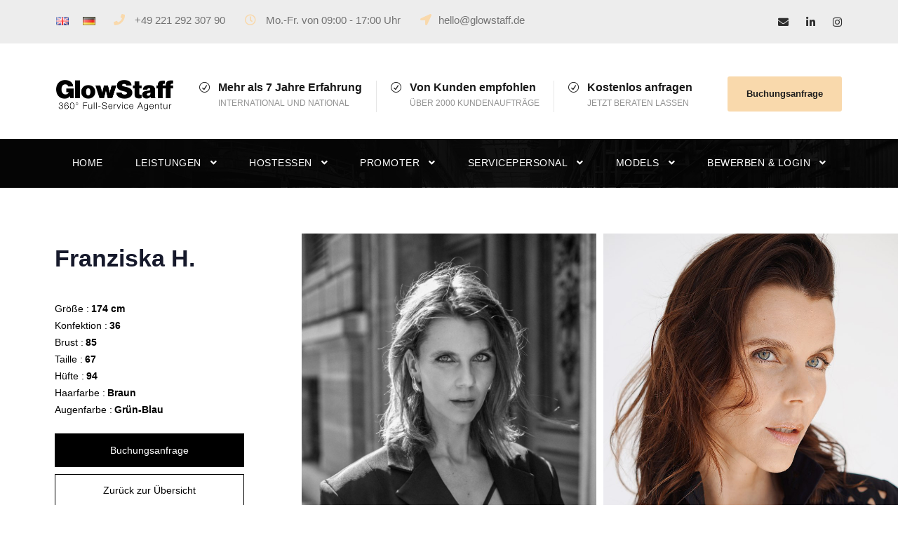

--- FILE ---
content_type: text/html; charset=UTF-8
request_url: https://glowstaff.de/sedcard/?category=model&guid=97020
body_size: 34307
content:
<!DOCTYPE html>
<html lang="de-DE" class="no-js">
<head>
	<meta charset="UTF-8">
	<meta name="viewport" content="width=device-width, initial-scale=1, maximum-scale=1 ">
	<link rel="profile" href="http://gmpg.org/xfn/11">
	<link rel="pingback" href="https://glowstaff.de/xmlrpc.php">
	<meta name='robots' content='index, follow, max-image-preview:large, max-snippet:-1, max-video-preview:-1' />
	<style>img:is([sizes="auto" i], [sizes^="auto," i]) { contain-intrinsic-size: 3000px 1500px }</style>
	<script id="cookieyes" type="text/javascript" src="https://cdn-cookieyes.com/client_data/4ee424c938203eb23048ffcd/script.js"></script><link rel="alternate" href="https://glowstaff.de/en/sedcard-en/" hreflang="en" />
<link rel="alternate" href="https://glowstaff.de/sedcard/" hreflang="de" />

	<!-- This site is optimized with the Yoast SEO plugin v26.4 - https://yoast.com/wordpress/plugins/seo/ -->
	<title>Glowstaff™ Agentur: Models, Hostessen, Promoter, Grid Girls und Influencer</title>
	<meta name="description" content="Glowstaff ist eine der führenden Agenturen in Deutschland. Top Kunden. Seit 2015. Zuverlässig und kompetent. Nationale und internationale Projekte." />
	<link rel="canonical" href="https://glowstaff.de/sedcard/" />
	<meta property="og:locale" content="de_DE" />
	<meta property="og:locale:alternate" content="en_GB" />
	<meta property="og:type" content="article" />
	<meta property="og:title" content="Glowstaff™ Agentur: Models, Hostessen, Promoter, Grid Girls und Influencer" />
	<meta property="og:description" content="Glowstaff ist eine der führenden Agenturen in Deutschland. Top Kunden. Seit 2015. Zuverlässig und kompetent. Nationale und internationale Projekte." />
	<meta property="og:url" content="https://glowstaff.de/sedcard/" />
	<meta property="og:site_name" content="Glowstaff™ Agentur: Models, Hostessen, Promoter, Grid Girls und Influencer" />
	<meta property="article:publisher" content="https://www.facebook.com/glowstaffagency/" />
	<meta property="article:modified_time" content="2022-07-11T14:56:54+00:00" />
	<meta property="og:image" content="https://glowstaff.de/wp-content/uploads/2022/10/11.11.21-GlowStaff-360°-Full-.png" />
	<meta property="og:image:width" content="662" />
	<meta property="og:image:height" content="176" />
	<meta property="og:image:type" content="image/png" />
	<meta name="twitter:card" content="summary_large_image" />
	<script type="application/ld+json" class="yoast-schema-graph">{"@context":"https://schema.org","@graph":[{"@type":"WebPage","@id":"https://glowstaff.de/sedcard/","url":"https://glowstaff.de/sedcard/","name":"Glowstaff™ Agentur: Models, Hostessen, Promoter, Grid Girls und Influencer","isPartOf":{"@id":"https://glowstaff.de/#website"},"datePublished":"2022-07-11T14:56:53+00:00","dateModified":"2022-07-11T14:56:54+00:00","description":"Glowstaff ist eine der führenden Agenturen in Deutschland. Top Kunden. Seit 2015. Zuverlässig und kompetent. Nationale und internationale Projekte.","breadcrumb":{"@id":"https://glowstaff.de/sedcard/#breadcrumb"},"inLanguage":"de","potentialAction":[{"@type":"ReadAction","target":["https://glowstaff.de/sedcard/"]}]},{"@type":"BreadcrumbList","@id":"https://glowstaff.de/sedcard/#breadcrumb","itemListElement":[{"@type":"ListItem","position":1,"name":"Home","item":"https://glowstaff.de/"},{"@type":"ListItem","position":2,"name":"sedcard"}]},{"@type":"WebSite","@id":"https://glowstaff.de/#website","url":"https://glowstaff.de/","name":"Glowstaff™ Agentur: Models, Hostessen, Promoter, Grid Girls und Influencer","description":"Glowstaff ist eine der führenden Agenturen in Deutschland. Top Kunden. Seit 2015. Zuverlässig und kompetent. Nationale und internationale Projekte.","publisher":{"@id":"https://glowstaff.de/#organization"},"potentialAction":[{"@type":"SearchAction","target":{"@type":"EntryPoint","urlTemplate":"https://glowstaff.de/?s={search_term_string}"},"query-input":{"@type":"PropertyValueSpecification","valueRequired":true,"valueName":"search_term_string"}}],"inLanguage":"de"},{"@type":"Organization","@id":"https://glowstaff.de/#organization","name":"Glowstaff™","url":"https://glowstaff.de/","logo":{"@type":"ImageObject","inLanguage":"de","@id":"https://glowstaff.de/#/schema/logo/image/","url":"https://glowstaff.de/wp-content/uploads/2022/10/11.11.21-GlowStaff-360°-Full-.png","contentUrl":"https://glowstaff.de/wp-content/uploads/2022/10/11.11.21-GlowStaff-360°-Full-.png","width":662,"height":176,"caption":"Glowstaff™"},"image":{"@id":"https://glowstaff.de/#/schema/logo/image/"},"sameAs":["https://www.facebook.com/glowstaffagency/","https://www.instagram.com/glowstaff/","https://linkedin.com/company/glowstaff"]}]}</script>
	<!-- / Yoast SEO plugin. -->


<link rel='dns-prefetch' href='//www.google-analytics.com' />
<link rel='dns-prefetch' href='//ajax.googleapis.com' />
<link rel='dns-prefetch' href='//cdnjs.cloudflare.com' />
<link rel='dns-prefetch' href='//use.fontawesome.com' />
<link href='https://fonts.gstatic.com' crossorigin rel='preconnect' />
<link rel="alternate" type="application/rss+xml" title="Glowstaff™ Agentur: Models, Hostessen, Promoter, Grid Girls und Influencer &raquo; Feed" href="https://glowstaff.de/feed/" />
<link rel="alternate" type="application/rss+xml" title="Glowstaff™ Agentur: Models, Hostessen, Promoter, Grid Girls und Influencer &raquo; Kommentar-Feed" href="https://glowstaff.de/comments/feed/" />
		<!-- This site uses the Google Analytics by MonsterInsights plugin v9.10.0 - Using Analytics tracking - https://www.monsterinsights.com/ -->
							<script src="//www.googletagmanager.com/gtag/js?id=G-DMG8NCXLCK"  data-cfasync="false" data-wpfc-render="false" type="text/javascript" async></script>
			<script data-cfasync="false" data-wpfc-render="false" type="text/javascript">
				var mi_version = '9.10.0';
				var mi_track_user = true;
				var mi_no_track_reason = '';
								var MonsterInsightsDefaultLocations = {"page_location":"https:\/\/glowstaff.de\/sedcard\/?category=model&guid=97020"};
								if ( typeof MonsterInsightsPrivacyGuardFilter === 'function' ) {
					var MonsterInsightsLocations = (typeof MonsterInsightsExcludeQuery === 'object') ? MonsterInsightsPrivacyGuardFilter( MonsterInsightsExcludeQuery ) : MonsterInsightsPrivacyGuardFilter( MonsterInsightsDefaultLocations );
				} else {
					var MonsterInsightsLocations = (typeof MonsterInsightsExcludeQuery === 'object') ? MonsterInsightsExcludeQuery : MonsterInsightsDefaultLocations;
				}

								var disableStrs = [
										'ga-disable-G-DMG8NCXLCK',
									];

				/* Function to detect opted out users */
				function __gtagTrackerIsOptedOut() {
					for (var index = 0; index < disableStrs.length; index++) {
						if (document.cookie.indexOf(disableStrs[index] + '=true') > -1) {
							return true;
						}
					}

					return false;
				}

				/* Disable tracking if the opt-out cookie exists. */
				if (__gtagTrackerIsOptedOut()) {
					for (var index = 0; index < disableStrs.length; index++) {
						window[disableStrs[index]] = true;
					}
				}

				/* Opt-out function */
				function __gtagTrackerOptout() {
					for (var index = 0; index < disableStrs.length; index++) {
						document.cookie = disableStrs[index] + '=true; expires=Thu, 31 Dec 2099 23:59:59 UTC; path=/';
						window[disableStrs[index]] = true;
					}
				}

				if ('undefined' === typeof gaOptout) {
					function gaOptout() {
						__gtagTrackerOptout();
					}
				}
								window.dataLayer = window.dataLayer || [];

				window.MonsterInsightsDualTracker = {
					helpers: {},
					trackers: {},
				};
				if (mi_track_user) {
					function __gtagDataLayer() {
						dataLayer.push(arguments);
					}

					function __gtagTracker(type, name, parameters) {
						if (!parameters) {
							parameters = {};
						}

						if (parameters.send_to) {
							__gtagDataLayer.apply(null, arguments);
							return;
						}

						if (type === 'event') {
														parameters.send_to = monsterinsights_frontend.v4_id;
							var hookName = name;
							if (typeof parameters['event_category'] !== 'undefined') {
								hookName = parameters['event_category'] + ':' + name;
							}

							if (typeof MonsterInsightsDualTracker.trackers[hookName] !== 'undefined') {
								MonsterInsightsDualTracker.trackers[hookName](parameters);
							} else {
								__gtagDataLayer('event', name, parameters);
							}
							
						} else {
							__gtagDataLayer.apply(null, arguments);
						}
					}

					__gtagTracker('js', new Date());
					__gtagTracker('set', {
						'developer_id.dZGIzZG': true,
											});
					if ( MonsterInsightsLocations.page_location ) {
						__gtagTracker('set', MonsterInsightsLocations);
					}
										__gtagTracker('config', 'G-DMG8NCXLCK', {"forceSSL":"true","link_attribution":"true"} );
										window.gtag = __gtagTracker;										(function () {
						/* https://developers.google.com/analytics/devguides/collection/analyticsjs/ */
						/* ga and __gaTracker compatibility shim. */
						var noopfn = function () {
							return null;
						};
						var newtracker = function () {
							return new Tracker();
						};
						var Tracker = function () {
							return null;
						};
						var p = Tracker.prototype;
						p.get = noopfn;
						p.set = noopfn;
						p.send = function () {
							var args = Array.prototype.slice.call(arguments);
							args.unshift('send');
							__gaTracker.apply(null, args);
						};
						var __gaTracker = function () {
							var len = arguments.length;
							if (len === 0) {
								return;
							}
							var f = arguments[len - 1];
							if (typeof f !== 'object' || f === null || typeof f.hitCallback !== 'function') {
								if ('send' === arguments[0]) {
									var hitConverted, hitObject = false, action;
									if ('event' === arguments[1]) {
										if ('undefined' !== typeof arguments[3]) {
											hitObject = {
												'eventAction': arguments[3],
												'eventCategory': arguments[2],
												'eventLabel': arguments[4],
												'value': arguments[5] ? arguments[5] : 1,
											}
										}
									}
									if ('pageview' === arguments[1]) {
										if ('undefined' !== typeof arguments[2]) {
											hitObject = {
												'eventAction': 'page_view',
												'page_path': arguments[2],
											}
										}
									}
									if (typeof arguments[2] === 'object') {
										hitObject = arguments[2];
									}
									if (typeof arguments[5] === 'object') {
										Object.assign(hitObject, arguments[5]);
									}
									if ('undefined' !== typeof arguments[1].hitType) {
										hitObject = arguments[1];
										if ('pageview' === hitObject.hitType) {
											hitObject.eventAction = 'page_view';
										}
									}
									if (hitObject) {
										action = 'timing' === arguments[1].hitType ? 'timing_complete' : hitObject.eventAction;
										hitConverted = mapArgs(hitObject);
										__gtagTracker('event', action, hitConverted);
									}
								}
								return;
							}

							function mapArgs(args) {
								var arg, hit = {};
								var gaMap = {
									'eventCategory': 'event_category',
									'eventAction': 'event_action',
									'eventLabel': 'event_label',
									'eventValue': 'event_value',
									'nonInteraction': 'non_interaction',
									'timingCategory': 'event_category',
									'timingVar': 'name',
									'timingValue': 'value',
									'timingLabel': 'event_label',
									'page': 'page_path',
									'location': 'page_location',
									'title': 'page_title',
									'referrer' : 'page_referrer',
								};
								for (arg in args) {
																		if (!(!args.hasOwnProperty(arg) || !gaMap.hasOwnProperty(arg))) {
										hit[gaMap[arg]] = args[arg];
									} else {
										hit[arg] = args[arg];
									}
								}
								return hit;
							}

							try {
								f.hitCallback();
							} catch (ex) {
							}
						};
						__gaTracker.create = newtracker;
						__gaTracker.getByName = newtracker;
						__gaTracker.getAll = function () {
							return [];
						};
						__gaTracker.remove = noopfn;
						__gaTracker.loaded = true;
						window['__gaTracker'] = __gaTracker;
					})();
									} else {
										console.log("");
					(function () {
						function __gtagTracker() {
							return null;
						}

						window['__gtagTracker'] = __gtagTracker;
						window['gtag'] = __gtagTracker;
					})();
									}
			</script>
							<!-- / Google Analytics by MonsterInsights -->
		<link rel='stylesheet' id='child-styles-css' href='https://glowstaff.de/wp-content/themes/realfactory/custom-style.css?ver=6.8.3' type='text/css' media='all' />
<link rel='stylesheet' id='images-styles-css' href='https://glowstaff.de/wp-content/themes/realfactory/css/images.css?ver=6.8.3' type='text/css' media='all' />
<link rel='stylesheet' id='fontawesome-browser-css' href='https://glowstaff.de/wp-content/plugins/JobBank_Persowerk/admin/files/css/fontawesome-browser.css?ver=6.8.3' type='text/css' media='all' />
<link rel='stylesheet' id='all-font-awesome-css' href='https://glowstaff.de/wp-content/plugins/JobBank_Persowerk/admin/files/css/fontawesome.css?ver=6.8.3' type='text/css' media='all' />
<style id='wp-emoji-styles-inline-css' type='text/css'>

	img.wp-smiley, img.emoji {
		display: inline !important;
		border: none !important;
		box-shadow: none !important;
		height: 1em !important;
		width: 1em !important;
		margin: 0 0.07em !important;
		vertical-align: -0.1em !important;
		background: none !important;
		padding: 0 !important;
	}
</style>
<link rel='stylesheet' id='wp-block-library-css' href='https://glowstaff.de/wp-includes/css/dist/block-library/style.min.css?ver=6.8.3' type='text/css' media='all' />
<style id='classic-theme-styles-inline-css' type='text/css'>
/*! This file is auto-generated */
.wp-block-button__link{color:#fff;background-color:#32373c;border-radius:9999px;box-shadow:none;text-decoration:none;padding:calc(.667em + 2px) calc(1.333em + 2px);font-size:1.125em}.wp-block-file__button{background:#32373c;color:#fff;text-decoration:none}
</style>
<style id='safe-svg-svg-icon-style-inline-css' type='text/css'>
.safe-svg-cover{text-align:center}.safe-svg-cover .safe-svg-inside{display:inline-block;max-width:100%}.safe-svg-cover svg{fill:currentColor;height:100%;max-height:100%;max-width:100%;width:100%}

</style>
<link rel='stylesheet' id='wp-components-css' href='https://glowstaff.de/wp-includes/css/dist/components/style.min.css?ver=6.8.3' type='text/css' media='all' />
<link rel='stylesheet' id='wp-preferences-css' href='https://glowstaff.de/wp-includes/css/dist/preferences/style.min.css?ver=6.8.3' type='text/css' media='all' />
<link rel='stylesheet' id='wp-block-editor-css' href='https://glowstaff.de/wp-includes/css/dist/block-editor/style.min.css?ver=6.8.3' type='text/css' media='all' />
<link rel='stylesheet' id='popup-maker-block-library-style-css' href='https://glowstaff.de/wp-content/plugins/popup-maker/dist/packages/block-library-style.css?ver=dbea705cfafe089d65f1' type='text/css' media='all' />
<style id='font-awesome-svg-styles-default-inline-css' type='text/css'>
.svg-inline--fa {
  display: inline-block;
  height: 1em;
  overflow: visible;
  vertical-align: -.125em;
}
</style>
<link rel='stylesheet' id='font-awesome-svg-styles-css' href='https://glowstaff.de/wp-content/uploads/font-awesome/v5.15.4/css/svg-with-js.css' type='text/css' media='all' />
<style id='font-awesome-svg-styles-inline-css' type='text/css'>
   .wp-block-font-awesome-icon svg::before,
   .wp-rich-text-font-awesome-icon svg::before {content: unset;}
</style>
<style id='global-styles-inline-css' type='text/css'>
:root{--wp--preset--aspect-ratio--square: 1;--wp--preset--aspect-ratio--4-3: 4/3;--wp--preset--aspect-ratio--3-4: 3/4;--wp--preset--aspect-ratio--3-2: 3/2;--wp--preset--aspect-ratio--2-3: 2/3;--wp--preset--aspect-ratio--16-9: 16/9;--wp--preset--aspect-ratio--9-16: 9/16;--wp--preset--color--black: #000000;--wp--preset--color--cyan-bluish-gray: #abb8c3;--wp--preset--color--white: #ffffff;--wp--preset--color--pale-pink: #f78da7;--wp--preset--color--vivid-red: #cf2e2e;--wp--preset--color--luminous-vivid-orange: #ff6900;--wp--preset--color--luminous-vivid-amber: #fcb900;--wp--preset--color--light-green-cyan: #7bdcb5;--wp--preset--color--vivid-green-cyan: #00d084;--wp--preset--color--pale-cyan-blue: #8ed1fc;--wp--preset--color--vivid-cyan-blue: #0693e3;--wp--preset--color--vivid-purple: #9b51e0;--wp--preset--gradient--vivid-cyan-blue-to-vivid-purple: linear-gradient(135deg,rgba(6,147,227,1) 0%,rgb(155,81,224) 100%);--wp--preset--gradient--light-green-cyan-to-vivid-green-cyan: linear-gradient(135deg,rgb(122,220,180) 0%,rgb(0,208,130) 100%);--wp--preset--gradient--luminous-vivid-amber-to-luminous-vivid-orange: linear-gradient(135deg,rgba(252,185,0,1) 0%,rgba(255,105,0,1) 100%);--wp--preset--gradient--luminous-vivid-orange-to-vivid-red: linear-gradient(135deg,rgba(255,105,0,1) 0%,rgb(207,46,46) 100%);--wp--preset--gradient--very-light-gray-to-cyan-bluish-gray: linear-gradient(135deg,rgb(238,238,238) 0%,rgb(169,184,195) 100%);--wp--preset--gradient--cool-to-warm-spectrum: linear-gradient(135deg,rgb(74,234,220) 0%,rgb(151,120,209) 20%,rgb(207,42,186) 40%,rgb(238,44,130) 60%,rgb(251,105,98) 80%,rgb(254,248,76) 100%);--wp--preset--gradient--blush-light-purple: linear-gradient(135deg,rgb(255,206,236) 0%,rgb(152,150,240) 100%);--wp--preset--gradient--blush-bordeaux: linear-gradient(135deg,rgb(254,205,165) 0%,rgb(254,45,45) 50%,rgb(107,0,62) 100%);--wp--preset--gradient--luminous-dusk: linear-gradient(135deg,rgb(255,203,112) 0%,rgb(199,81,192) 50%,rgb(65,88,208) 100%);--wp--preset--gradient--pale-ocean: linear-gradient(135deg,rgb(255,245,203) 0%,rgb(182,227,212) 50%,rgb(51,167,181) 100%);--wp--preset--gradient--electric-grass: linear-gradient(135deg,rgb(202,248,128) 0%,rgb(113,206,126) 100%);--wp--preset--gradient--midnight: linear-gradient(135deg,rgb(2,3,129) 0%,rgb(40,116,252) 100%);--wp--preset--font-size--small: 13px;--wp--preset--font-size--medium: 20px;--wp--preset--font-size--large: 36px;--wp--preset--font-size--x-large: 42px;--wp--preset--spacing--20: 0.44rem;--wp--preset--spacing--30: 0.67rem;--wp--preset--spacing--40: 1rem;--wp--preset--spacing--50: 1.5rem;--wp--preset--spacing--60: 2.25rem;--wp--preset--spacing--70: 3.38rem;--wp--preset--spacing--80: 5.06rem;--wp--preset--shadow--natural: 6px 6px 9px rgba(0, 0, 0, 0.2);--wp--preset--shadow--deep: 12px 12px 50px rgba(0, 0, 0, 0.4);--wp--preset--shadow--sharp: 6px 6px 0px rgba(0, 0, 0, 0.2);--wp--preset--shadow--outlined: 6px 6px 0px -3px rgba(255, 255, 255, 1), 6px 6px rgba(0, 0, 0, 1);--wp--preset--shadow--crisp: 6px 6px 0px rgba(0, 0, 0, 1);}:where(.is-layout-flex){gap: 0.5em;}:where(.is-layout-grid){gap: 0.5em;}body .is-layout-flex{display: flex;}.is-layout-flex{flex-wrap: wrap;align-items: center;}.is-layout-flex > :is(*, div){margin: 0;}body .is-layout-grid{display: grid;}.is-layout-grid > :is(*, div){margin: 0;}:where(.wp-block-columns.is-layout-flex){gap: 2em;}:where(.wp-block-columns.is-layout-grid){gap: 2em;}:where(.wp-block-post-template.is-layout-flex){gap: 1.25em;}:where(.wp-block-post-template.is-layout-grid){gap: 1.25em;}.has-black-color{color: var(--wp--preset--color--black) !important;}.has-cyan-bluish-gray-color{color: var(--wp--preset--color--cyan-bluish-gray) !important;}.has-white-color{color: var(--wp--preset--color--white) !important;}.has-pale-pink-color{color: var(--wp--preset--color--pale-pink) !important;}.has-vivid-red-color{color: var(--wp--preset--color--vivid-red) !important;}.has-luminous-vivid-orange-color{color: var(--wp--preset--color--luminous-vivid-orange) !important;}.has-luminous-vivid-amber-color{color: var(--wp--preset--color--luminous-vivid-amber) !important;}.has-light-green-cyan-color{color: var(--wp--preset--color--light-green-cyan) !important;}.has-vivid-green-cyan-color{color: var(--wp--preset--color--vivid-green-cyan) !important;}.has-pale-cyan-blue-color{color: var(--wp--preset--color--pale-cyan-blue) !important;}.has-vivid-cyan-blue-color{color: var(--wp--preset--color--vivid-cyan-blue) !important;}.has-vivid-purple-color{color: var(--wp--preset--color--vivid-purple) !important;}.has-black-background-color{background-color: var(--wp--preset--color--black) !important;}.has-cyan-bluish-gray-background-color{background-color: var(--wp--preset--color--cyan-bluish-gray) !important;}.has-white-background-color{background-color: var(--wp--preset--color--white) !important;}.has-pale-pink-background-color{background-color: var(--wp--preset--color--pale-pink) !important;}.has-vivid-red-background-color{background-color: var(--wp--preset--color--vivid-red) !important;}.has-luminous-vivid-orange-background-color{background-color: var(--wp--preset--color--luminous-vivid-orange) !important;}.has-luminous-vivid-amber-background-color{background-color: var(--wp--preset--color--luminous-vivid-amber) !important;}.has-light-green-cyan-background-color{background-color: var(--wp--preset--color--light-green-cyan) !important;}.has-vivid-green-cyan-background-color{background-color: var(--wp--preset--color--vivid-green-cyan) !important;}.has-pale-cyan-blue-background-color{background-color: var(--wp--preset--color--pale-cyan-blue) !important;}.has-vivid-cyan-blue-background-color{background-color: var(--wp--preset--color--vivid-cyan-blue) !important;}.has-vivid-purple-background-color{background-color: var(--wp--preset--color--vivid-purple) !important;}.has-black-border-color{border-color: var(--wp--preset--color--black) !important;}.has-cyan-bluish-gray-border-color{border-color: var(--wp--preset--color--cyan-bluish-gray) !important;}.has-white-border-color{border-color: var(--wp--preset--color--white) !important;}.has-pale-pink-border-color{border-color: var(--wp--preset--color--pale-pink) !important;}.has-vivid-red-border-color{border-color: var(--wp--preset--color--vivid-red) !important;}.has-luminous-vivid-orange-border-color{border-color: var(--wp--preset--color--luminous-vivid-orange) !important;}.has-luminous-vivid-amber-border-color{border-color: var(--wp--preset--color--luminous-vivid-amber) !important;}.has-light-green-cyan-border-color{border-color: var(--wp--preset--color--light-green-cyan) !important;}.has-vivid-green-cyan-border-color{border-color: var(--wp--preset--color--vivid-green-cyan) !important;}.has-pale-cyan-blue-border-color{border-color: var(--wp--preset--color--pale-cyan-blue) !important;}.has-vivid-cyan-blue-border-color{border-color: var(--wp--preset--color--vivid-cyan-blue) !important;}.has-vivid-purple-border-color{border-color: var(--wp--preset--color--vivid-purple) !important;}.has-vivid-cyan-blue-to-vivid-purple-gradient-background{background: var(--wp--preset--gradient--vivid-cyan-blue-to-vivid-purple) !important;}.has-light-green-cyan-to-vivid-green-cyan-gradient-background{background: var(--wp--preset--gradient--light-green-cyan-to-vivid-green-cyan) !important;}.has-luminous-vivid-amber-to-luminous-vivid-orange-gradient-background{background: var(--wp--preset--gradient--luminous-vivid-amber-to-luminous-vivid-orange) !important;}.has-luminous-vivid-orange-to-vivid-red-gradient-background{background: var(--wp--preset--gradient--luminous-vivid-orange-to-vivid-red) !important;}.has-very-light-gray-to-cyan-bluish-gray-gradient-background{background: var(--wp--preset--gradient--very-light-gray-to-cyan-bluish-gray) !important;}.has-cool-to-warm-spectrum-gradient-background{background: var(--wp--preset--gradient--cool-to-warm-spectrum) !important;}.has-blush-light-purple-gradient-background{background: var(--wp--preset--gradient--blush-light-purple) !important;}.has-blush-bordeaux-gradient-background{background: var(--wp--preset--gradient--blush-bordeaux) !important;}.has-luminous-dusk-gradient-background{background: var(--wp--preset--gradient--luminous-dusk) !important;}.has-pale-ocean-gradient-background{background: var(--wp--preset--gradient--pale-ocean) !important;}.has-electric-grass-gradient-background{background: var(--wp--preset--gradient--electric-grass) !important;}.has-midnight-gradient-background{background: var(--wp--preset--gradient--midnight) !important;}.has-small-font-size{font-size: var(--wp--preset--font-size--small) !important;}.has-medium-font-size{font-size: var(--wp--preset--font-size--medium) !important;}.has-large-font-size{font-size: var(--wp--preset--font-size--large) !important;}.has-x-large-font-size{font-size: var(--wp--preset--font-size--x-large) !important;}
:where(.wp-block-post-template.is-layout-flex){gap: 1.25em;}:where(.wp-block-post-template.is-layout-grid){gap: 1.25em;}
:where(.wp-block-columns.is-layout-flex){gap: 2em;}:where(.wp-block-columns.is-layout-grid){gap: 2em;}
:root :where(.wp-block-pullquote){font-size: 1.5em;line-height: 1.6;}
</style>
<link rel='stylesheet' id='fancybox-style-css' href='https://cdnjs.cloudflare.com/ajax/libs/fancybox/3.0.47/jquery.fancybox.min.css?ver=6.8.3' type='text/css' media='all' />
<link rel='stylesheet' id='glow-staff-gallery-css' href='https://glowstaff.de/wp-content/plugins/glow-staff-gallery/public/css/glow-staff-gallery-public.css?ver=1.0.0' type='text/css' media='all' />
<link rel='stylesheet' id='glow_members-css' href='https://glowstaff.de/wp-content/plugins/glow_members/public/css/glow_members-public.css?ver=1.0.0' type='text/css' media='all' />
<link rel='stylesheet' id='bootstrap_css-css' href='https://glowstaff.de/wp-content/plugins/glow_members/public/css/bootstrap.min.css?ver=6.8.3' type='text/css' media='all' />
<link rel='stylesheet' id='gdlr-core-plugin-css' href='https://glowstaff.de/wp-content/plugins/goodlayers-core/plugins/combine/style.css?ver=6.8.3' type='text/css' media='all' />
<link rel='stylesheet' id='gdlr-core-page-builder-css' href='https://glowstaff.de/wp-content/plugins/goodlayers-core/include/css/page-builder.css?ver=6.8.3' type='text/css' media='all' />
<link rel='stylesheet' id='rs-plugin-settings-css' href='https://glowstaff.de/wp-content/plugins/revslider/public/assets/css/settings.css?ver=5.4.8' type='text/css' media='all' />
<style id='rs-plugin-settings-inline-css' type='text/css'>
#rs-demo-id {}
</style>
<link rel='stylesheet' id='ez-toc-css' href='https://glowstaff.de/wp-content/plugins/easy-table-of-contents/assets/css/screen.min.css?ver=2.0.77' type='text/css' media='all' />
<style id='ez-toc-inline-css' type='text/css'>
div#ez-toc-container .ez-toc-title {font-size: 18px;}div#ez-toc-container .ez-toc-title {font-weight: 700;}div#ez-toc-container ul li , div#ez-toc-container ul li a {font-size: 15px;}div#ez-toc-container ul li , div#ez-toc-container ul li a {font-weight: 500;}div#ez-toc-container nav ul ul li {font-size: 14px;}.ez-toc-box-title {font-weight: bold; margin-bottom: 10px; text-align: center; text-transform: uppercase; letter-spacing: 1px; color: #666; padding-bottom: 5px;position:absolute;top:-4%;left:5%;background-color: inherit;transition: top 0.3s ease;}.ez-toc-box-title.toc-closed {top:-25%;}
.ez-toc-container-direction {direction: ltr;}.ez-toc-counter ul {direction: ltr;counter-reset: item ;}.ez-toc-counter nav ul li a::before {content: counter(item, numeric) '. ';margin-right: .2em; counter-increment: item;flex-grow: 0;flex-shrink: 0;float: left; min-width: 15px;width: auto;}.ez-toc-widget-direction {direction: ltr;}.ez-toc-widget-container ul {direction: ltr;counter-reset: item ;}.ez-toc-widget-container nav ul li a::before {content: counter(item, numeric) '. ';margin-right: .2em; counter-increment: item;flex-grow: 0;flex-shrink: 0;float: left; min-width: 15px;width: auto;}
</style>
<link rel='stylesheet' id='realfactory-style-core-css' href='https://glowstaff.de/wp-content/themes/realfactory/css/style-core.css?ver=6.8.3' type='text/css' media='all' />
<link rel='stylesheet' id='realfactory-custom-style-css' href='https://glowstaff.de/wp-content/uploads/rftr-style-custom.css?1765530659&#038;ver=6.8.3' type='text/css' media='all' />
<link rel='stylesheet' id='font-awesome-official-css' href='https://use.fontawesome.com/releases/v5.15.4/css/all.css' type='text/css' media='all' integrity="sha384-DyZ88mC6Up2uqS4h/KRgHuoeGwBcD4Ng9SiP4dIRy0EXTlnuz47vAwmeGwVChigm" crossorigin="anonymous" />
<link rel='stylesheet' id='tablepress-default-css' href='https://glowstaff.de/wp-content/plugins/tablepress/css/build/default.css?ver=3.2.5' type='text/css' media='all' />
<link rel='stylesheet' id='scss-css' href='https://glowstaff.de/wp-content/cache/busting/1/sccss.css?ver=1768230995' type='text/css' media='all' />
<link rel='stylesheet' id='font-awesome-official-v4shim-css' href='https://use.fontawesome.com/releases/v5.15.4/css/v4-shims.css' type='text/css' media='all' integrity="sha384-Vq76wejb3QJM4nDatBa5rUOve+9gkegsjCebvV/9fvXlGWo4HCMR4cJZjjcF6Viv" crossorigin="anonymous" />
<style id='font-awesome-official-v4shim-inline-css' type='text/css'>
@font-face {
font-family: "FontAwesome";
font-display: block;
src: url("https://use.fontawesome.com/releases/v5.15.4/webfonts/fa-brands-400.eot"),
		url("https://use.fontawesome.com/releases/v5.15.4/webfonts/fa-brands-400.eot?#iefix") format("embedded-opentype"),
		url("https://use.fontawesome.com/releases/v5.15.4/webfonts/fa-brands-400.woff2") format("woff2"),
		url("https://use.fontawesome.com/releases/v5.15.4/webfonts/fa-brands-400.woff") format("woff"),
		url("https://use.fontawesome.com/releases/v5.15.4/webfonts/fa-brands-400.ttf") format("truetype"),
		url("https://use.fontawesome.com/releases/v5.15.4/webfonts/fa-brands-400.svg#fontawesome") format("svg");
}

@font-face {
font-family: "FontAwesome";
font-display: block;
src: url("https://use.fontawesome.com/releases/v5.15.4/webfonts/fa-solid-900.eot"),
		url("https://use.fontawesome.com/releases/v5.15.4/webfonts/fa-solid-900.eot?#iefix") format("embedded-opentype"),
		url("https://use.fontawesome.com/releases/v5.15.4/webfonts/fa-solid-900.woff2") format("woff2"),
		url("https://use.fontawesome.com/releases/v5.15.4/webfonts/fa-solid-900.woff") format("woff"),
		url("https://use.fontawesome.com/releases/v5.15.4/webfonts/fa-solid-900.ttf") format("truetype"),
		url("https://use.fontawesome.com/releases/v5.15.4/webfonts/fa-solid-900.svg#fontawesome") format("svg");
}

@font-face {
font-family: "FontAwesome";
font-display: block;
src: url("https://use.fontawesome.com/releases/v5.15.4/webfonts/fa-regular-400.eot"),
		url("https://use.fontawesome.com/releases/v5.15.4/webfonts/fa-regular-400.eot?#iefix") format("embedded-opentype"),
		url("https://use.fontawesome.com/releases/v5.15.4/webfonts/fa-regular-400.woff2") format("woff2"),
		url("https://use.fontawesome.com/releases/v5.15.4/webfonts/fa-regular-400.woff") format("woff"),
		url("https://use.fontawesome.com/releases/v5.15.4/webfonts/fa-regular-400.ttf") format("truetype"),
		url("https://use.fontawesome.com/releases/v5.15.4/webfonts/fa-regular-400.svg#fontawesome") format("svg");
unicode-range: U+F004-F005,U+F007,U+F017,U+F022,U+F024,U+F02E,U+F03E,U+F044,U+F057-F059,U+F06E,U+F070,U+F075,U+F07B-F07C,U+F080,U+F086,U+F089,U+F094,U+F09D,U+F0A0,U+F0A4-F0A7,U+F0C5,U+F0C7-F0C8,U+F0E0,U+F0EB,U+F0F3,U+F0F8,U+F0FE,U+F111,U+F118-F11A,U+F11C,U+F133,U+F144,U+F146,U+F14A,U+F14D-F14E,U+F150-F152,U+F15B-F15C,U+F164-F165,U+F185-F186,U+F191-F192,U+F1AD,U+F1C1-F1C9,U+F1CD,U+F1D8,U+F1E3,U+F1EA,U+F1F6,U+F1F9,U+F20A,U+F247-F249,U+F24D,U+F254-F25B,U+F25D,U+F267,U+F271-F274,U+F279,U+F28B,U+F28D,U+F2B5-F2B6,U+F2B9,U+F2BB,U+F2BD,U+F2C1-F2C2,U+F2D0,U+F2D2,U+F2DC,U+F2ED,U+F328,U+F358-F35B,U+F3A5,U+F3D1,U+F410,U+F4AD;
}
</style>
<script type="text/javascript" src="https://www.google-analytics.com/analytics.js?ver=6.8.3" id="qooggjs-js"></script>
<script type="text/javascript" src="https://glowstaff.de/wp-includes/js/jquery/jquery.min.js?ver=3.7.1" id="jquery-core-js"></script>
<script type="text/javascript" src="https://glowstaff.de/wp-includes/js/jquery/jquery-migrate.min.js?ver=3.4.1" id="jquery-migrate-js"></script>
<script type="text/javascript" id="ajax-script-js-extra">
/* <![CDATA[ */
var my_ajax_object = {"ajax_url":"https:\/\/glowstaff.de\/wp-admin\/admin-ajax.php"};
/* ]]> */
</script>
<script type="text/javascript" src="https://glowstaff.de/wp-content/themes/realfactory/js/my-ajax-script.js?ver=6.8.3" id="ajax-script-js"></script>
<script type="text/javascript" src="https://glowstaff.de/wp-content/plugins/google-analytics-for-wordpress/assets/js/frontend-gtag.min.js?ver=9.10.0" id="monsterinsights-frontend-script-js" async="async" data-wp-strategy="async"></script>
<script data-cfasync="false" data-wpfc-render="false" type="text/javascript" id='monsterinsights-frontend-script-js-extra'>/* <![CDATA[ */
var monsterinsights_frontend = {"js_events_tracking":"true","download_extensions":"doc,pdf,ppt,zip,xls,docx,pptx,xlsx","inbound_paths":"[{\"path\":\"\\\/go\\\/\",\"label\":\"affiliate\"},{\"path\":\"\\\/recommend\\\/\",\"label\":\"affiliate\"}]","home_url":"https:\/\/glowstaff.de","hash_tracking":"false","v4_id":"G-DMG8NCXLCK"};/* ]]> */
</script>
<script type="text/javascript" id="jobbank-dynamic-color-js-extra">
/* <![CDATA[ */
var jobbank_color = {"ajaxurl":"https:\/\/glowstaff.de\/wp-admin\/admin-ajax.php","big_button":"#111827","small_button":"#111827","button_font":"#ffffff","button_small_font":"#ffffff","title_color":"#111827","content_font_color":"#111827","icon_color":"#04855d","max_border_color":"#eeeeee"};
var jobbank_color = {"ajaxurl":"https:\/\/glowstaff.de\/wp-admin\/admin-ajax.php","big_button":"#111827","small_button":"#111827","button_font":"#ffffff","button_small_font":"#ffffff","title_color":"#111827","content_font_color":"#111827","icon_color":"#04855d","max_border_color":"#eeeeee"};
/* ]]> */
</script>
<script type="text/javascript" src="https://glowstaff.de/wp-content/plugins/JobBank_Persowerk/admin/files/js/dynamic-color.js?ver=6.8.3" id="jobbank-dynamic-color-js"></script>
<script type="text/javascript" src="https://ajax.googleapis.com/ajax/libs/jquery/3.6.1/jquery.min.js?ver=6.8.3" id="ace-jquery-js-js"></script>
<script type="text/javascript" src="https://cdnjs.cloudflare.com/ajax/libs/fancybox/3.0.47/jquery.fancybox.min.js?ver=6.8.3" id="fancybox-js-js"></script>
<script type="text/javascript" src="https://glowstaff.de/wp-content/plugins/glow-staff-gallery/public/js/glow-staff-gallery-public.js?ver=1.0.0" id="glow-staff-gallery-js"></script>
<script type="text/javascript" src="https://glowstaff.de/wp-content/plugins/glow_members/public/js/glow_members-public.js?ver=1.0.0" id="glow_members-js"></script>
<script type="text/javascript" src="https://glowstaff.de/wp-content/plugins/glow_members/public/js/bootstrap.min.js?ver=6.8.3" id="bootstrap_js-js"></script>
<script type="text/javascript" src="https://glowstaff.de/wp-content/plugins/revslider/public/assets/js/jquery.themepunch.tools.min.js?ver=5.4.8" id="tp-tools-js"></script>
<script type="text/javascript" src="https://glowstaff.de/wp-content/plugins/revslider/public/assets/js/jquery.themepunch.revolution.min.js?ver=5.4.8" id="revmin-js"></script>
<link rel="https://api.w.org/" href="https://glowstaff.de/wp-json/" /><link rel="alternate" title="JSON" type="application/json" href="https://glowstaff.de/wp-json/wp/v2/pages/48484" /><link rel="EditURI" type="application/rsd+xml" title="RSD" href="https://glowstaff.de/xmlrpc.php?rsd" />
<meta name="generator" content="WordPress 6.8.3" />
<link rel='shortlink' href='https://glowstaff.de/?p=48484' />
<link rel="alternate" title="oEmbed (JSON)" type="application/json+oembed" href="https://glowstaff.de/wp-json/oembed/1.0/embed?url=https%3A%2F%2Fglowstaff.de%2Fsedcard%2F&#038;lang=de" />
<link rel="alternate" title="oEmbed (XML)" type="text/xml+oembed" href="https://glowstaff.de/wp-json/oembed/1.0/embed?url=https%3A%2F%2Fglowstaff.de%2Fsedcard%2F&#038;format=xml&#038;lang=de" />

		   <style>
		   .mm-menu.mm-offcanvas.mm-opened {
				display: block;
			}
			
			.archive .realfactory-blog-title-wrap, .single-job .realfactory-blog-title-wrap
			{
				
				display:none;
			
			}
			a.page-numbers.current {
				color: #ffffff;
				text-decoration: none;
				background-color: #808080;
			}
			.mm-sronly {
				display: none;
			}
			@media screen and (max-width: 680px){
				.realfactory-page-title-wrap.realfactory-style-custom .realfactory-page-title{
					font-size:0px !important;
				}
			}
		   </style><!-- start Simple Custom CSS and JS -->
<style type="text/css">
.new-banner-slider-desktop {
    height: 710px;
    overflow: hidden;
}

.new-banner-banner-content {
    background-size: cover;
    background-position: center;
}

.new-banner-container {
    max-width: 1180px;
    margin: 0 auto;
    padding: 70px 15px 0;
    min-height: 710px;
    display: flex;
    flex-direction: column;
    justify-content: center;
}

.home-logo-slider-container {
    max-width: 1180px;
    margin: 0 auto;
    padding: 0 30px;
    overflow: hidden;
}

.new-banner-banner-content h2,
.new-banner-banner-content h1 {
    font-family: Helvetica;
    font-weight: 700;
    font-size: 70px;
    line-height: 75px;
    color: #FFFFFF;
}

.new-banner-banner-content p {
    font-family: Helvetica;
    font-weight: 400;
    font-size: 16px;
    line-height: 27.2px;
    color: #FFFFFF;
}

.new-banner-banner-content-1 h1 {
    max-width: 981px;
    margin-right: auto;
    text-align: left;
}

.new-banner-banner-content-2 {
    text-align: center;
}

.new-banner-banner-content h2+p,
.new-banner-banner-content h1+p {
    max-width: 435px;
    margin-right: auto;
    text-align: left;
    margin-bottom: 24px !important;
}

.new-banner-banner-content-2 h2+p {
    max-width: 495px;
}

.new-banner-banner-content-2,
.new-banner-banner-content-2 h2+p {
    margin-left: auto;
    margin-right: auto;
    text-align: center;
}

a.ban-btn {
    max-width: 435px;
    min-height: 53px;
    opacity: 1;
    border-radius: 3px;
    background: #F9D9AC;
    font-family: Helvetica;
    font-weight: 700;
    font-size: 13px;
    line-height: 22.1px;
    letter-spacing: 0.5px;
    text-align: center;
    display: inline-flex;
    align-items: center;
    justify-content: center;
    padding: 10px 10px;
    margin-bottom: 20px;
    color: #000000;
    width: 100%;
}

a.ban-btn:hover {
    background-color: #FFFFFF;
    color: #000000;
}

.new-banner-banner-content .rating-star,
.new-banner-banner-content-2 .rating-star {
    font-family: Helvetica;
    font-weight: 400;
    font-size: 13.5px;
    line-height: 22.95px;
    display: flex;
    gap: 5px;
    color: #fff;
    align-items: center;
}

.new-banner-mobile .rating-star {
    color: #0A0404;
}

.new-banner-banner-content-2 a.ban-btn {
    margin-left: auto;
    margin-right: auto;
}

.btn-rating-center {
    max-width: 435px;
    text-align: left;
    margin-left: auto;
    margin-right: auto;
    width: 100%;
}

.new-banner-slider button.slick-prev.slick-arrow {
    left: 55px;
    background: url('data:image/svg+xml,<svg width="20" height="36" viewBox="0 0 20 36" fill="none" xmlns="http://www.w3.org/2000/svg"><path d="M18.78 32.8C19.4733 33.4933 19.4733 34.1333 18.78 34.72C18.0866 35.4133 17.4466 35.4133 16.86 34.72L1.17995 18.96C0.539951 18.32 0.539951 17.6533 1.17995 16.96L16.86 1.19999C17.4466 0.50666 18.0866 0.50666 18.78 1.19999C19.4733 1.78666 19.4733 2.42666 18.78 3.12L4.45995 18L18.78 32.8Z" fill="white"/></svg>') no-repeat center;
}

.new-banner-slider button.slick-next.slick-arrow {
    right: 55px;
    background: url('data:image/svg+xml,<svg width="19" height="36" viewBox="0 0 19 36" fill="none" xmlns="http://www.w3.org/2000/svg"><path d="M0.52 32.8L14.84 18L0.52 3.12C-0.173333 2.42666 -0.173333 1.78666 0.52 1.19999C1.21333 0.50666 1.85333 0.50666 2.44 1.19999L18.12 16.96C18.76 17.6533 18.76 18.32 18.12 18.96L2.44 34.72C1.85333 35.4133 1.21333 35.4133 0.52 34.72C-0.173333 34.1333 -0.173333 33.4933 0.52 32.8Z" fill="white"/></svg>') no-repeat center;
}

.new-banner-slider button.slick-arrow {
    position: absolute;
    bottom: 50%;
    transform: translateY(-50%);
    z-index: 9;
    font-size: 0;
    border: none;
    width: 18px;
    height: 34px;
    background-size: 100%;
}

.new-banner-mobile {
    padding-top: 36px;
    padding-left: 30px;
    padding-right: 30px;
}

.new-banner-mobile h1 {
    font-family: Helvetica;
    font-weight: 700;
    font-size: 32px;
    line-height: 39px;
    color: #0A0404;
    margin-bottom: 30px;
}

.new-banner-mobile h1+p {
    font-family: Helvetica;
    font-weight: 400;
    font-size: 17px;
    line-height: 27.2px;
    color: #000000;
    margin-bottom: 30px;
}

a.mbl-btn-dark,
a.mbl-btn-border {
    max-width: 398px;
    min-height: 52px;
    width: 100%;
    display: inline-flex;
    align-items: center;
    justify-content: center;
    border-radius: 3px;
    border: 3px #000000 solid;
    transition: all ease-in-out 0.5s;
}

a.mbl-btn-dark {
    background: #000000;
    color: #FFFFFF;
}

a.mbl-btn-border {
    margin-top: 11px;
    margin-bottom: 25px;
}

a.mbl-btn-border,
a.mbl-btn-dark:hover {
    background-color: #FFFFFF;
    color: #000000;
    transition: all ease-in-out 0.5s;
}

a.mbl-btn-border:hover {
    background-color: #000000;
    color: #FFFFFF;
    transition: all ease-in-out 0.5s;
}

.home-logo-slider {
    padding: 36px 0 70px;
    /* overflow: hidden;
    white-space: nowrap;
    position: relative; */
}

.home-logo-heading {
    font-family: Helvetica;
    font-weight: 400;
    font-size: 18px;
    line-height: 30.6px;
    text-align: center;
    margin-bottom: 30px;
}

.home-logo-slider-row .item {
    margin: 0 60px;
}

.home-logo-slider-row .item img {
    width: 100%;
    max-width: max-content;
    height: 55px;
    margin: auto;
    display: block;
    transition: transform 0.5s ease-in-out;
    object-fit: contain;
}

.home-logo-slider-row .item img:hover {
    transform: scale(1.05);
    transition: transform 0.5s ease-in-out;
}


/* .home-logo-slider {
    overflow: hidden;
    position: relative;
    white-space: nowrap;
}

.home-logo-slider-row {
    display: flex;
    gap: 0;
    animation: marquee 25s linear infinite;
    width: max-content;
}

.home-logo-slider-row .item {
    flex: 0 0 auto;
    margin: 0 60px;
}

.home-logo-slider-row .item img {
    height: 48px;
    width: auto;
    display: block;
    transition: transform 0.3s ease-in-out;
}

.home-logo-slider-row .item img:hover {
    transform: scale(1.05);
    transition: transform 0.5s ease-in-out;
}


.home-logo-slider-row::after {
    content: "";
    display: flex;
    gap: 0;
    margin: 0;
    padding: 0;
    background-image: linear-gradient(to right, transparent, transparent);
}


.home-logo-slider-row::before {
    content: attr(data-duplicate);
    display: flex;
}

@keyframes marquee {
    0% {
        transform: translateX(0);
    }

    100% {
        transform: translateX(-50%);
    }
}


/* .home-logo-slider-container:hover {
  animation-play-state: paused;
} */

.home-logo-grid {
    display: flex
;
    flex-wrap: wrap;
    gap: 40px 60px;
    justify-content: center;
    align-items: center;
}

.home-logo-grid-item img {
    height: 42px;
    object-fit: contain;
    transition: all ease-in-out 0.5s;
}

.home-logo-grid-item img:hover {
    transform: scale(1.05);
    transition: all ease-in-out 0.5s;
}


@media (min-width: 767.38px) {

    .new-banner-mobile {
        display: none;
    }

    .new-slider-add .gdlr-core-item-pdb {
        padding-bottom: 0;
    }

}

@media (max-width: 1280.38px) {
    .new-banner-banner-content-1 .new-banner-container {
        padding-left: 100px;
    }
}


@media (max-width: 1024.38px) {

    .new-banner-banner-content h2,
    .new-banner-banner-content h1 {
        font-size: 50px;
        line-height: 55px;
    }

    .new-banner-banner-content-2 h2 {
        max-width: 700px;
        margin-right: auto;
        margin-left: auto;
    }

}

@media (max-width: 767.38px) {

    .new-banner-slider-desktop {
        display: none;
    }

    .home-logo-slider {
        padding: 47px 0 25px;
    }

    .new-banner-mobile {
        max-width: 428px;
        margin: 0 auto;
    }

    .home-logo-heading {
        max-width: 225px;
        margin: 0 auto 40px;
    }

    .home-logo-heading p {
        white-space: normal;
    }

}

  @media (max-width: 575.98px) {
      .home-logo-slider-row .item {
        margin: 0 30px;
      }
    }

@media (max-width: 500.98px) {
    .new-banner-mobile h1 {
        max-width: 366px;
    }

    .new-banner-mobile h1+p {
        max-width: 398px;
    }

}</style>
<!-- end Simple Custom CSS and JS -->
<!-- start Simple Custom CSS and JS -->
<style type="text/css">
.right-floating-social {
    position: fixed;
    right: 0;
    top: 50%;
    -webkit-transform: translateY(-50%);
    transform: translateY(-50%);
    z-index: 999;
    pointer-events: none;
}

.right-floating-social ul {
	padding: 0;
	margin: 0;
}

.right-floating-social ul li {
    background: #fff;
    padding: 9.7px 15px;
    box-shadow: 5px 5px 20px 0 rgba(0, 0, 0, 0.1);
    -webkit-transform: translateX(calc(100% - 50px));
    transform: translateX(calc(100% - 50px));
    transition: -webkit-transform 0.4s ease;
    transition: transform 0.4s ease;
    transition: transform 0.4s ease, -webkit-transform 0.4s ease;
    pointer-events: auto;
    list-style-type: none;
}

.right-floating-social ul li + li {
    margin-top: 15px;
}

.right-floating-social ul li:hover {
	-webkit-transform: translateX(0);
	transform: translateX(0);
}

.right-floating-social ul li a {
    font-size: 16px;
    display: -webkit-flex;
    display: flex;
    -webkit-align-items: center;
    align-items: center;
    text-decoration: none;
    color: #3E3E3E;
	position: relative;
}

.right-floating-social ul li a:before {
    content: '';
    position: absolute;
    left: 27px;
    top: 0px;
    width: 1px;
    height: 30px;
    background-color: #F1F2F4;
	opacity: 0;
	transition: transform 0.4s ease;
}

.right-floating-social ul li:hover a:before {
	opacity: 1;
	transition: transform 0.4s ease;
}

.right-floating-social ul li a:hover {
	color: #fc5314;
}

.right-floating-social ul li a img {
/*     border-right: 1px solid #F1F2F4; */
    padding-right: 10px;
    margin-right: 10px;
    width: 30px;
}
@media screen and (min-width: 1199px) {
  .hide_desktop {
   display: none;
  }
}
@media (max-width: 767px) {
	.right-floating-social ul li:hover {
		-webkit-transform: translateX(calc(100% - 50px));
        transform: translateX(calc(100% - 50px));
	}
	
	.right-floating-social ul li:hover a:before {
		display: none;
	}
  	.hide_mobile {
   		display: none !important;
  	}
}

@media (max-width: 500px) {
    .right-floating-social {
        top: auto;
        bottom: 20px;
        -webkit-transform: none;
        transform: none;
    }
	
	.right-floating-social ul li + li {
        margin-top: 5px;
    }	
}

@media (max-width: 450px) {
    .right-floating-social ul li {
        padding: 5px 10px;
        -webkit-transform: translateX(calc(100% - 40px));
        transform: translateX(calc(100% - 40px));
    }
}
</style>
<!-- end Simple Custom CSS and JS -->
<!-- start Simple Custom CSS and JS -->
<style type="text/css">
.pum-container .pum-title{
	font-size: 40px;
	font-weight:700;
	line-height: normal;
}
.p_paragraph{
	text-align: center;
	font-size: 20px;
	color: #000;
	line-break: 30px;
}
.p_cmn_btn{
	display: flex;
	align-items: center;
	justify-content: center;
	gap: 10px;
}
.p_cmn_btn a {
    font-size: 15px;
    font-weight: 700;
    color: #000000;
    display: inline-block;
    background-color: #F9D9AC;
    padding: 21px 33px;
    border-radius: 5px;
    border: 1px solid #F9D9AC !important;
    letter-spacing: 0.5px;
}
.p_cmn_btn a:last-child{
	background-color: transparent;
	color: #000000;
}

.p_cmn_btn a:hover{
	background-color: transparent;
	color: #000000;
}
.p_cmn_btn a:last-child:hover{
	background-color: #F9D9AC;
	color: #000000;
}
.pum-theme-89893 .pum-content + .pum-close, 
.pum-theme-enterprise-blue .pum-content + .pum-close {
    background-color: transparent;
    box-shadow: none;
    border: none;
    top: -5px;
    right: -35px;
    color: #fff;
    font-size: 35px;
}
.popmake-close, 
.pum-overlay.pum-click-to-close {
    cursor: auto;
}

/*========================= Responsive =========================*/
@media only screen and (max-width: 767px){
	.pum-theme-89893 .pum-content + .pum-close, 
	.pum-theme-enterprise-blue .pum-content + .pum-close {
	    top: 8px;
	    right: 4px;
	    color: #CCCCCC;
	    font-size: 35px;
	}
	.pum-theme-89893 .pum-container, 
	.pum-theme-enterprise-blue .pum-container {
	    padding: 30px;
	}	
}
@media only screen and (max-width: 575px){
	.pum-container .pum-title {
		font-size: 35px;
	}
	.p_cmn_btn {
	    gap: 12px;
		flex-direction: column;
	}
	.p_cmn_btn a {
	    font-size: 15px;
	    padding: 15px 12px;
		width: 100%;
		display: block;
		text-align: center;
	}
	.p_cmn_btn br {
		display: none;
	}
	.p_paragraph {
    	font-size: 16px
	}
	.p_paragraph br {
		display: none;
	}
}</style>
<!-- end Simple Custom CSS and JS -->
<!-- start Simple Custom CSS and JS -->
<style type="text/css">
.page-id-47033 .mobile-profile-sildebar .profile-tabs li:nth-child(8),.page-id-47033 .mobile-profile-sildebar .profile-tabs li:nth-child(9) {
    display: none;
}</style>
<!-- end Simple Custom CSS and JS -->
<!-- start Simple Custom CSS and JS -->
<style type="text/css">
/* CSS Code hier einfügen.

Zum Beispiel:
.example {
    color: red;
}

Um dein CSS-Wissen zu prüfen, teste es hier http://www.w3schools.com/css/css_syntax.asp

Kommentarende*/ 

/* single-post-cSS */
nav.entry-breadcrumbs {
	line-height: 16px;
}

.navbar-header {
	display: flex;
	justify-content: center;
}

span.breadcrumb a:hover {
	color: #1F80E8 !important;
}

.remaining-posts li.all-post {
	display: block !important;
}

ul.all-posts.remaining-posts {
	padding-top: 5px;
}

button.load-more-posts {
	background-color: #3D80E1;
	color: #fff !important;
	padding: 7px 15px;
	border-radius: 4px;
	border: 2px solid #3D80E1;
	cursor: pointer;
	margin-top: 60px;
	font-size: 19px;
	font-family: Inter, Sans-serif !important;
}

button.load-more-posts:hover {
	color: #3D80E1 !important;
	background-color: #fff !important;
}

ul.all-posts {
	text-align: left !important;
}

.posts-blg-dv {
	text-align: center;
}

@media only screen and (max-width: 1024px) {
	.categories-dv {
		text-align: center;
		display: flex !important;
		white-space: nowrap;
		flex-direction: row;
		flex-wrap: wrap;
		justify-content: center;
	}
}

@media only screen and (max-width: 1024px) and (min-width: 768px) {
	body button.button.btn-bg:before {
		margin-left: -20%;
		margin-top: -24px;
	}

	.catche-breadcrum-div.post-flex {
		padding: 40px 10px;
	}

	.iner-related {
		padding: 40px 10px 30px 10px !important;
	}

	h2.related-title {
		margin-bottom: 30px !important;
	}

	body .table-of-contentt {
		padding-right: 25px;
	}

	section.main-blog-page {
		padding: 30px 10px 30px 10px !important;
	}

	.categories-dv {
		margin-bottom: -20px !important;
	}
}

.categories-dv {
	text-align: center;
}

@media only screen and (max-width: 767px) {
	.navbar-header {
		display: block !important;
	}

	input#search_field {
		width: 100% !Important;
	}

	section.main-static-sec {
		display: none !Important;
	}

	section.catche-breadcrum {
		display: none;
	}

	.table-of-contentt {
		display: none;
	}

	.categories-dv a {
		line-height: 21px !important;
		margin: 5px 3px !important;
		font-size: 15px !important;
	}

	.image-boxx {
		position: relative !IMPORTANT;
		width: 100% !important;
		left: 0px !important;
	}

	section.main-static-sec-blog {
		padding-bottom: 40px !important;
		padding-top: 70px !important;
		padding-right: 15px !important;
		padding-left: 15px !important;
	}

	ul.all-posts.remaining-posts {
		display: grid;
		grid-template-columns: repeat(1, 1fr) !important;
	}

	button#searchsubmit {
		right: 0px !important;
	}

	button.load-more-posts {
		margin-top: 0px !important;
	}

	.text-div h2 br {
		display: none;
	}

	.light-bg-box {
		padding: 30px !important;
	}

	.light-bg-box br {
		display: none;
	}

	.text-div-blog input.search-field {
		width: 100% !important;
	}

	.image-boxx img {
		width: 100% !important;
	}

	.text-div-blog label:after {
		margin-left: -44px !important;
	}

	.posts-blg-dv {
		margin-top: 30px !important;
	}

	body ul.all-posts li:nth-child(1) {
		margin: 0px 0px !important;
	}

	ul.all-posts li {
		margin: 25px 0px !important;
	}

	.text-div-blog h1 {
		line-height: 44px !important;
		font-size: 30px !important;
	}

	section.main-blog-page {
		padding: 50px 20px 50px 20px !important;
	}

	ul.all-posts:nth-child(1) {
		display: block !important;
	}

	section.main-static-sec {
		padding: 40px 10px;
		display: block;
	}

	.buttons-div {
		padding-left: 0 !important;
		padding-top: 30px;
	}

	button.button.btn-bg:before {
		margin-left: -6% !important;
		margin-top: -55px !important;
	}

	.catche-breadcrum-div.post-flex {
		padding: 40px 10px !important;
		display: block;
	}

	.table-of-contentt {
		width: 100% !important;
		padding: 0 !important;
	}

	.post-inner-content {
		width: 100% !important;
		padding-top: 0px !important;
	}

	.iner-related {
		padding: 20px 10px !important;
	}

	ul.related-posts {
		display: flex !important;
		flex-direction: column !important;
		gap: 20px !important;
	}

	h2.related-title {
		margin-bottom: 20px !important;
	}
}</style>
<!-- end Simple Custom CSS and JS -->
<!-- start Simple Custom CSS and JS -->
<script type="text/javascript">
 


jQuery(document).ready(function () {
	
	jQuery('.submit-btn2').hide();
	jQuery('.listings-main-sec').on('click', function () {
		jQuery(this).addClass('active');
		jQuery('.all-posts').show();
		jQuery('.job-listings-posts').hide();
		jQuery('.submit-btn1').show();
		jQuery('.submit-btn2').hide();
		jQuery('.blog-listings-sec').removeClass('active');
	});

	jQuery('.blog-listings-sec').on('click', function () {
		jQuery(this).addClass('active');
		jQuery('.all-posts').hide();
		jQuery('.job-listings-posts').show();
		jQuery('.submit-btn2').show();
		jQuery('.submit-btn1').hide();
		jQuery('.listings-main-sec').removeClass('active');
	});

});


jQuery(document).ready(function($) {
    var page = 3; // Initial page number
    var postsPerPage = 4; // Number of posts to load per page

    // Attach a click event handler to the "Load More" button
    jQuery('.btn-new1').on('click', function(e) {
        e.preventDefault();
	
		console.log("sfsdfd");
		
        // Send an AJAX request to load more posts
        jQuery.ajax({
            url: my_ajax_object.ajax_url, // Replace with the appropriate AJAX endpoint URL
            method: 'POST',
			dataType: "json",
            data: {
                action: 'load_more_posts',
                page: page,
                posts_per_page: postsPerPage
            },	
            success: function(response) {							
				
                // Append the loaded posts to the container	
                jQuery('.all-posts').append(response.output);
                // Increment the page number for the next load
				
                page++;				
				console.log(response.max)
				if (page > response.max) {
					jQuery(".btn-new1").hide();
				} 
            }
        });
    });
});

jQuery(document).ready(function($) {
    var page = 3; // Initial page number
    var postsPerPage = 4; // Number of posts to load per page

    // Attach a click event handler to the "Load More" button
    jQuery('.btn-new2').on('click', function(e) {
        e.preventDefault();
	
		console.log("sfsdfd");
		
        // Send an AJAX request to load more posts
        jQuery.ajax({
            url: my_ajax_object.ajax_url, // Replace with the appropriate AJAX endpoint URL
            method: 'POST',
			dataType: "json",
            data: {
                action: 'show_more_posts',
                page: page,
                posts_per_page: postsPerPage
            },
            success: function(response) {				
				
                // Append the loaded posts to the container	
                jQuery('.job-listings-posts').append(response.output);
                // Increment the page number for the next load
                	
				page++;	
				console.log(response.max)
				if (page > response.max) {
					jQuery(".btn-new2").hide();
				} 
            }
        });
    });
});

jQuery(document).ready(function($) {
    var page = 3; // Initial page number
    var postsPerPage = 4; // Number of posts to load per page

    // Attach a click event handler to the "Load More" button
    jQuery('.btn-new1').on('click', function(e) {
        e.preventDefault();
	
		console.log("sfsdfd");
		
        // Send an AJAX request to load more posts
        jQuery.ajax({
            url: my_ajax_object.ajax_url, // Replace with the appropriate AJAX endpoint URL
            method: 'POST',
			dataType: "json",
            data: {
                action: 'load_more_posts_engl',
                page: page,
                posts_per_page: postsPerPage
            },	
            success: function(response) {							
				
                // Append the loaded posts to the container	
                jQuery('.all-posts').append(response.output);
                // Increment the page number for the next load
				
                page++;				
				console.log(response.max)
				if (page > response.max) {
					jQuery(".btn-new1").hide();
				} 
            }
        });
    });
});

jQuery(document).ready(function($) {
    var page = 3; // Initial page number
    var postsPerPage = 4; // Number of posts to load per page

    // Attach a click event handler to the "Load More" button
    jQuery('.btn-new2').on('click', function(e) {
        e.preventDefault();
	
		console.log("sfsdfd");
		
        // Send an AJAX request to load more posts
        jQuery.ajax({
            url: my_ajax_object.ajax_url, // Replace with the appropriate AJAX endpoint URL
            method: 'POST',
			dataType: "json",
            data: {
                action: 'show_more_posts_engl',
                page: page,
                posts_per_page: postsPerPage
            },
            success: function(response) {				
				
                // Append the loaded posts to the container	
                jQuery('.job-listings-posts').append(response.output);
                // Increment the page number for the next load
                	
				page++;	
				console.log(response.max)
				if (page > response.max) {
					jQuery(".btn-new2").hide();
				} 
            }
        });
    });
});</script>
<!-- end Simple Custom CSS and JS -->

		<!-- GA Google Analytics @ https://m0n.co/ga -->
		<script async src="https://www.googletagmanager.com/gtag/js?id=UA-205843892-1"></script>
		<script>
			window.dataLayer = window.dataLayer || [];
			function gtag(){dataLayer.push(arguments);}
			gtag('js', new Date());
			gtag('config', 'UA-205843892-1');
		</script>

	    <meta name="viewport" content="width=device-width, initial-scale=1.0">
    <meta name="ti-site-data" content="[base64]" /><!--[if lt IE 9]>
<script src="https://glowstaff.de/wp-content/themes/realfactory/js/html5.js"></script>
<![endif]-->

    <script>
   
		jQuery(document).ready(function() {
		
	console.log('heyy');
jQuery('.gallery-images-wrapper').parents('.gdlr-core-pbf-element').last().attr('id', 'gallery-images-wrapper');
});
	/*	$(document).ready(function(){
    var speed = 1000;

    // check for hash and if div exist... scroll to div
    var hash = window.location.hash;
    if($(hash).length) scrollToID(hash, speed); 

    // scroll to div on nav click
    $('.scroll-link').click(function (e) {
        e.preventDefault();
        var id = $(this).attr('href');
        if($(id ).length) scrollToID(id, speed);
    });
})

function scrollToID(id, speed) {
    var offSet = 90;
    var obj = $(id).offset();
    var targetOffset = obj.top - offSet;
    $('html,body').animate({ scrollTop: targetOffset }, speed);
}*/
		
		
    </script>

    <script>
   
	/*	jQuery(document).ready(function() {

	if (window.location.hash) {
    var hash = window.location.hash;

    if ($(hash).length) {
        $('html, body').animate({
            scrollTop: $(hash).offset().top
        }, 900, 'swing');
    }
}
		});*/
		
		
		$(document).ready(function() {
var hashId = window.location.hash;
var sectionid = $(hashId);
if(sectionid.length != 0 ){
{
//$('html,body').animate({scrollTop: $(hashId).offset().top - 180}, 500);
	$('html,body').animate({scrollTop:$(hashId).offset().top},'slow');
}
}});
		
	/*	$(function(){
//your current click function

    e.preventDefault();
    $('html,body').animate({
        scrollTop:$($(this).attr('href')).offset().top + 'px'
    },1000,'swing');


// if we have anchor on the url (calling from other page)
if(window.location.hash){
    // smooth scroll to the anchor id
    $('html,body').animate({
        scrollTop:$(window.location.hash).offset().top + 'px'
        },1000,'swing');
    }
});*/
		
		//document.getElementById("#gallery-images-wrapper").addEventListener("click", function (event) {
           $(document).ready(function() {
		//	event.preventDefault(); // Prevent the default jump-to-anchor behavior
            
            // Get the target element's position
            const targetElement = document.querySelector("#gallery-images-wrapper");
            const targetPosition = targetElement.offsetTop;
            
            // Smoothly scroll to the target position
            window.scrollTo({
                top: targetPosition,
                behavior: "smooth"
            });
        });
		
			  </script>
<style type="text/css">.recentcomments a{display:inline !important;padding:0 !important;margin:0 !important;}</style><meta name="redi-version" content="1.2.7" /><meta name="generator" content="Powered by Slider Revolution 5.4.8 - responsive, Mobile-Friendly Slider Plugin for WordPress with comfortable drag and drop interface." />
<!-- Facebook Pixel Code -->
<script>
  !function(f,b,e,v,n,t,s)
  {if(f.fbq)return;n=f.fbq=function(){n.callMethod?
  n.callMethod.apply(n,arguments):n.queue.push(arguments)};
  if(!f._fbq)f._fbq=n;n.push=n;n.loaded=!0;n.version='2.0';
  n.queue=[];t=b.createElement(e);t.async=!0;
  t.src=v;s=b.getElementsByTagName(e)[0];
  s.parentNode.insertBefore(t,s)}(window, document,'script',
  'https://connect.facebook.net/en_US/fbevents.js');
  fbq('init', '583179042911393');
  fbq('track', 'PageView');
</script>
<noscript><img height="1" width="1" style="display:none"
  src="https://www.facebook.com/tr?id=583179042911393&ev=PageView&noscript=1"
/></noscript>
<!-- End Facebook Pixel Code -->
<!-- Google Tag Manager -->
<script>(function(w,d,s,l,i){w[l]=w[l]||[];w[l].push({'gtm.start':
new Date().getTime(),event:'gtm.js'});var f=d.getElementsByTagName(s)[0],
j=d.createElement(s),dl=l!='dataLayer'?'&l='+l:'';j.async=true;j.src=
'https://www.googletagmanager.com/gtm.js?id='+i+dl;f.parentNode.insertBefore(j,f);
})(window,document,'script','dataLayer','GTM-WB8HGLJ');</script>
<!-- End Google Tag Manager -->

<script async defer src="https://tools.luckyorange.com/core/lo.js?site-id=d512c078"></script>
<!-- Google tag (gtag.js) -->
<script async src="https://www.googletagmanager.com/gtag/js?id=G-DMG8NCXLCK"></script>
<script>
  window.dataLayer = window.dataLayer || [];
  function gtag(){dataLayer.push(arguments);}
  gtag('js', new Date());

  gtag('config', 'G-DMG8NCXLCK');
</script>

<script type="application/ld+json">
    {
      "@context" : "https://schema.org/",
      "@type": "creativeworkseries",
        "name" : "{{pagEtitlE}}",
      "aggregateRating": {
        "@type": "AggregateRating",
        "ratingValue": "4.9",
        "reviewCount": "173"
      }
    }
    </script>

<script type="text/javascript">
    (function(c,l,a,r,i,t,y){
        c[a]=c[a]||function(){(c[a].q=c[a].q||[]).push(arguments)};
        t=l.createElement(r);t.async=1;t.src="https://www.clarity.ms/tag/"+i;
        y=l.getElementsByTagName(r)[0];y.parentNode.insertBefore(t,y);
    })(window, document, "clarity", "script", "gxmuad2rls");
</script><link rel="icon" href="https://glowstaff.de/wp-content/uploads/2021/11/cropped-Favicon-500x500.001.jpeg" sizes="32x32" />
<link rel="icon" href="https://glowstaff.de/wp-content/uploads/2021/11/cropped-Favicon-500x500.001.jpeg" sizes="192x192" />
<link rel="apple-touch-icon" href="https://glowstaff.de/wp-content/uploads/2021/11/cropped-Favicon-500x500.001.jpeg" />
<meta name="msapplication-TileImage" content="https://glowstaff.de/wp-content/uploads/2021/11/cropped-Favicon-500x500.001.jpeg" />
<script type="text/javascript">function setREVStartSize(e){									
						try{ e.c=jQuery(e.c);var i=jQuery(window).width(),t=9999,r=0,n=0,l=0,f=0,s=0,h=0;
							if(e.responsiveLevels&&(jQuery.each(e.responsiveLevels,function(e,f){f>i&&(t=r=f,l=e),i>f&&f>r&&(r=f,n=e)}),t>r&&(l=n)),f=e.gridheight[l]||e.gridheight[0]||e.gridheight,s=e.gridwidth[l]||e.gridwidth[0]||e.gridwidth,h=i/s,h=h>1?1:h,f=Math.round(h*f),"fullscreen"==e.sliderLayout){var u=(e.c.width(),jQuery(window).height());if(void 0!=e.fullScreenOffsetContainer){var c=e.fullScreenOffsetContainer.split(",");if (c) jQuery.each(c,function(e,i){u=jQuery(i).length>0?u-jQuery(i).outerHeight(!0):u}),e.fullScreenOffset.split("%").length>1&&void 0!=e.fullScreenOffset&&e.fullScreenOffset.length>0?u-=jQuery(window).height()*parseInt(e.fullScreenOffset,0)/100:void 0!=e.fullScreenOffset&&e.fullScreenOffset.length>0&&(u-=parseInt(e.fullScreenOffset,0))}f=u}else void 0!=e.minHeight&&f<e.minHeight&&(f=e.minHeight);e.c.closest(".rev_slider_wrapper").css({height:f})					
						}catch(d){console.log("Failure at Presize of Slider:"+d)}						
					};</script>
		<style type="text/css" id="wp-custom-css">
			input#wpforms-151836-field_12, input#wpforms-151508-field_12, input#wpforms-151521-field_12, input#wpforms-151814-field_12, input#wpforms-151506-field_12, input#wpforms-151518-field_12 {
    padding-left: 46px !important;
}
/* Breadcrumbs Übersicht */
a.breadcrumbs_influencer {
    color: #808080;
}

a.breadcrumbs_influencer:hover {
    color: #fbd9af;
}

.booking_req .wpforms-field-label {
	margin: 0px;
	color: black !important;
/* 	font-size: 15px !important;
	font-weight: 800 !important; */
}


.booking_req input[type=text],
.booking_req input[type=date],
.booking_req input[type=tel],
.booking_req input[type=email],
.booking_req input[type=number],
.booking_req textarea {
	height: 55px !important;
	background: transparent;
	border: none !important;
	border-bottom: 1px solid black !important;
	padding: 15px 5px !important;
}

.booking_req textarea {
	height: 250px !important;
}

/**** 08 aug**********/

.fweight-600 {
	font-weight: 800;
}

.text-uppercase {
	text-transform: uppercase;
}

/**** 08 aug code end**********/

/**** fd lightbox css ***/
.slick-lightbox .slick-prev {
	left: 15px;
	z-index: 99;
}

.slick-lightbox .slick-next {
	right: 15px;
	z-index: 99;
}

.slick-track {
	z-index: 9;
}

/**** fd lightbox css ***/
.booking_req input[type=text]:hover,
.booking_req input[type=date]:hover,
.booking_req input[type=tel]:hover,
.booking_req input[type=email]:hover,
.booking_req input[type=number]:hover,
.booking_req textarea:hover {
	background: #edececba !important;
	text-align: left;
}

.booking_req .wpforms-field-checkbox label {
	color: black;
	font-weight: 700 !important;
	padding-left: 4px;
	font-size: 17px;
	position: relative;
	top: 2px;
}

.booking_req .wpforms-field-checkbox label a {
	color: #5e5e5e !important;
}

.booking_req button[type=submit] {
	text-shadow: none;
	-webkit-transition: all .3s ease-in-out;
	transition: all .3s ease-in-out;
	padding: 15px 40px 15px !important;
	position: relative;
	border-radius: 0px;
	width: auto !important;
	float: left;
	background: black !important;
	color: white !important;

}

.booking_req input::-webkit-input-placeholder {
	/* Edge */
	color: #9f9f9f;
}

.booking_req input:-ms-input-placeholder {
	/* Internet Explorer 10-11 */
	color: #9f9f9f;
}

.booking_req input::placeholder {
	color: #9f9f9f;
}

h2.aside_title {
	background: #000;
	color: #fff !important;
	padding: 13px 30px;
	font-family: "Acronym-Bold", Arial, sans-serif;
	font-size: 1.3em;
	position: relative;
	margin-bottom: 15px;
}

.booking_box a {
	color: black;
}

table.table.customTable tr:nth-child(odd) {
	background: #f9f9f9;
	color: rgba(51, 51, 51);
}

table.table.customTable tr:nth-child(even) {
	background: white;
	color: rgba(51, 51, 51);
}


table.table.customTable thead tr:nth-child(odd) {
	background: white;
	color: rgba(51, 51, 51);
}

table.table.customTable {
	text-align: left;
	border-collapse: collapse;
	border-spacing: 0;
	font-size: 13px;
}

table.table.customTable a {
	color: #3a0ca3;
}

/* table.table.customTable th {
  padding: 8px;
} */
table.table.customTable thead tr th {
	border-bottom: 2px solid #ddd !important;
	font-size: 13px;
	font-weight: 600;
	color: rgba(51, 51, 51);
}

.table.table.customTable>:not(caption)>*>* {
	padding: 5px;
}

table.table.customTable tr th b {
	font-weight: 600;
	color: #333;
	font-size: 13px;
}

table.table.customTable th {
	padding: 0 11px;
}

table.table.customTable i {
	-webkit-text-stroke: 1px #3a0ca3;
}

table.table.customTable a:hover {
	text-decoration: underline;
}

.rel_col {
	position: relative;
}

.rel_col>.gdlr-core-pbf-column-content {
	padding-left: 30px;
}

.custom_list ul li .gdlr-core-icon-list-content-wrap,
.custom_list_s1 ul li .gdlr-core-icon-list-content-wrap {
	display: flex;
	justify-content: flex-start;
	align-items: center;
}

.custom_list ul li,
.custom_list_s1 ul li {
	line-height: 1.4;
	margin-bottom: 5px;
}

.custom_list ul li .gdlr-core-icon-list-caption,
.custom_list_s1 ul li .gdlr-core-icon-list-caption {
	margin: 0px;
	padding-left: 3px;
	color: #000;
}

.custom_list ul li:first-child .gdlr-core-icon-list-caption {
	font-size: 15px;
	margin-bottom: 10px;
	color: #000;
	padding-left: 0px;
}

.custom_list ul li .gdlr-core-icon-list-content {
	min-width: 150px;
	color: #000;
	font-weight: 600;
	text-transform: capitalize;
}

.custom_list ul li:first-child {
	margin-bottom: 0px;
}

.dual_btns {
	position: absolute;
	right: 0px;
	top: 0px;
	min-width: 270px;
}

.my-text a,
.my-text a:hover {
	color: #000;
}

.rel-col .gdlr-core-pbf-wrapper-container {
	position: relative;
}

.max-300 .gdlr-core-pbf-column-content {
	max-width: 300px;
	margin: 0px auto;
	padding: 15px;
}

.max-300 {
	position: absolute;
	left: 0px;
	top: 0px;
	width: 33.33%;
	height: auto;
	z-index: 9;
}

.model-gallery .gdlr-core-gallery-item-holder {
	column-count: 3;
	column-gap: 0px;
	row-gap: 0px;
	margin: 0px -5px;
}

.model-gallery .gdlr-core-gallery-item-holder::before {
	content: '';
	width: 33.33%;
	display: block;
	padding-top: 420px;
	padding-left: 100%;
}

.model-gallery .gdlr-core-gallery-item-holder .gdlr-core-item-list {
	margin: 0;
	float: none !important;
	width: 100%;
}

.model-gallery .gdlr-core-gallery-item .gdlr-core-gallery-list {
	grid-row: 1 / -1;
	grid-column: 1;
}

.model-gallery .gdlr-core-gallery-item-holder .gdlr-core-item-list {
	padding: 5px;
	margin: 0;
	display: grid;
	grid-template-rows: 1fr auto;
	/* margin-bottom: 10px; */
	break-inside: avoid;
}

.model-gallery .gdlr-core-gallery-item-holder .gdlr-core-item-list:first-child {}

.gdlr-core-button.btn-dark {
	font-family: "Lato", sans-serif;
	font-size: 14px;
	font-weight: 400;
	letter-spacing: 0px;
	color: #ffffff;
	padding: 11px 11px 11px 11px;
	text-transform: capitalize;
	margin: 0px 0px 10px 0px;
	border-radius: 0px;
	-moz-border-radius: 0px;
	-webkit-border-radius: 0px;
	background: #000000;
	border-color: #000000;
	line-height: 1.7;
}

.gdlr-core-button.btn-dark:hover {
	color: #000000;
	border-color: #000000;
	background-color: #ffffff;
}

.gdlr-core-button.btn-light {
	font-family: "Lato", sans-serif;
	font-size: 14px;
	font-weight: 400;
	letter-spacing: 0px;
	color: #000000;
	padding: 11px 11px 11px 11px;
	text-transform: capitalize;
	border-radius: 0px;
	-moz-border-radius: 0px;
	-webkit-border-radius: 0px;
	background: #ffffff;
	border-color: #000000;
	border-width: 1px;
	border-style: solid;
	line-height: 1.7;
}

.gdlr-core-button.btn-light:hover {
	color: #000000;
	border-color: #000000;
	background-color: #f0f0f0;
}

.gdlr-core-title-item .pfile-name {
	font-size: 34px;
	font-weight: 700;
	line-height: 1.235;
	text-transform: none;
	font-family: "Hind", sans-serif;
}

.custom_list ul li:first-child .gdlr-core-icon-list-caption {
	font-size: 15px;
	margin-bottom: 10px;
	color: #000000;
	font-weight: 900;
}

.custom_list ul li .gdlr-core-icon-list-caption {
	color: #000;
}

.mb-0 {
	margin-bottom: 0px;
}

.b-900 {
	font-weight: 900;
}

.list-dt {
	padding-bottom: 20px;
}

.list-ic-dt {

	padding-bottom: 25px;
}

.list-ic-dt li.gdlr-core-with-hover i {
	color: #000000;
	font-size: 20px;
	width: 24px;
	font-weight: 400;
	line-height: 1.4;
}

.list-ic-dt ul li {
	display: flex;
}

.list-ic-dt.gdlr-core-icon-list-item .gdlr-core-icon-list-icon-wrap {

	margin: 0px;
	margin-right: 8px;
}

.list-ic-dt ul li .gdlr-core-icon-list-content {
	font-size: 15px;
	margin-bottom: 10px;
	color: #000000;
	font-weight: 900;
	margin-bottom: 0
}

.p_details p {
	font-size: 14px;
	color: #000000;
	font-weight: 500;
}

.gdlr-core-title-item .hostess_name {
	margin-top: 0px;
	font-family: "Hind", sans-serif;
	font-size: 34px;
	font-weight: 700;
	line-height: 1.235;
	text-transform: none;
	font-weight: 900;
	color: #000;
	letter-spacing: 0px;
	margin-bottom: 0px;
}

.h-150 {
	display: block;
	padding-top: 150%;
	overflow: hidden;
}

.h-150 img {
	position: absolute;
	left: 0px;
	top: 0px;
	object-fit: cover;
	height: 100%;
	width: 100%;
}

.realfactory-navigation ul.sf-menu>li.menu-item ul.sub-menu {
	display: none;
	transition:0.25s;
}

.realfactory-navigation ul.sf-menu>li.menu-item.menu-item-has-children:hover>ul.sub-menu,
.realfactory-navigation ul.sf-menu>li.menu-item.menu-item-has-children:hover>ul.sub-menu>li.menu-item.menu-item-has-children:hover>ul.sub-menu {
	display: block;
	transition:0.25s;
}
/* .realfactory-navigation ul.sf-menu>li.menu-item {
	position:relative;
}
.realfactory-navigation ul.sf-menu>li.menu-item>a::after{
	content:'';
	background:#f9d9ac;
	height:4px;
	width:0%;
	transition:0.25s;
	position:absolute;
	left:0px;
	bottom:0px;
}
.realfactory-navigation ul.sf-menu>li.menu-item:hover>a::after{
	width:100%;
	transition:0.25s;
} */
@media only screen and (max-width: 1100px) {
	.dual_btns {
		position: relative;
		min-width: 270px;
		padding-top: 40px;
		padding-bottom: 15px;
	}

}

@media only screen and (max-width: 992px) {
	.model-gallery .gdlr-core-gallery-item-holder .gdlr-core-item-list:first-child {
		width: 100%;
		margin-left: 0%;
	}

}

@media only screen and (max-width: 600px) {
	.booking_req button[type=submit] {
		width: 100% !important;
	}
}

@media only screen and (max-width: 600px) {
	.booking_req input[type=submit] {
		width: 100% !important;
	}

	.booking_box .realfactory-item-pdlr,
	.booking_box .gdlr-core-item-pdlr {
		padding: 0px !important;

	}
}

@media only screen and (min-width: 768px) {
	.profile_img {
		display: none;
	}

}

@media only screen and (max-width: 767px) {
	.gdlr-core-title-item.model_title {
		padding-bottom: 12px !important;
	}

	.model-gallery .gdlr-core-gallery-item-holder::before {
		display: none;
	}

	.single_hostess #gdlr-core-wrapper-1.gdlr-core-pbf-wrapper {
		padding-left: 15px !important;
		padding-right: 15px !important;
	}

	.model-gallery .gdlr-core-gallery-item-holder {
		column-count: 2;
		column-gap: 0px;
		row-gap: 0px;
	}

	.gdlr-core-title-item .pfile-name {
		margin-top: 30px;
	}

	#gdlr-core-wrapper-1 .gdlr-core-pbf-wrapper-full-no-space .gdlr-core-pbf-column-content-margin {
		padding: 0px !important;
	}

	#gdlr-core-wrapper-1.gdlr-core-pbf-wrapper {
		padding: 48px 15px 0px 15px !important;
	}

	#gdlr-core-wrapper-2 .gdlr-core-pbf-wrapper-full-no-space {
		max-width: 100% !important;
	}

	.rel-col .gdlr-core-pbf-wrapper-container {
		position: relative;
	}

	.custom_list ul li {
		margin-bottom: 5px !important;
	}

	.max-300 .gdlr-core-pbf-column-content {
		max-width: 100%;
		margin: 0px auto;
		padding: 30px 0px 4px;
	}

	.max-300 {
		position: relative;
		width: 100%;
	}

	.model-gallery .gdlr-core-gallery-item-holder .gdlr-core-item-list:first-child {
		width: 100%;
	}

	.model-gallery .gdlr-core-gallery-item-holder .gdlr-core-item-list {
		padding: 5px;
		width: 100%;
		position: relative !important;
		left: auto !important;
		top: auto !important;
	}

	.model-gallery .gdlr-core-gallery-item-holder .gdlr-core-item-list:first-child {
		margin-left: 0%;
	}

	.my-gallery .gdlr-core-gallery-item-holder {
		display: grid !important;
		grid-template-columns: repeat(2, 1fr);
		padding: 0px 15px;
		column-gap: 15px;
		row-gap: 15px;
	}

	.model_title.gdlr-core-title-item .gdlr-core-title-item-title {
		font-size: 26px !important;
	}

	.rel_col>.gdlr-core-pbf-column-content {
		padding-left: 0px;
	}

	.my-gallery .gdlr-core-gallery-item-holder .gdlr-core-item-list {
		padding: 0px;
		margin-bottom: 0px !important;
	}

	.booking_box .gdlr-core-container {

		padding: 0px !important;
	}

	.booking_box_form {
		margin: 30px !important
	}


	/******* single post page css *********/
	.realfactory-page-title-wrap.realfactory-style-custom .realfactory-page-title-content {
		padding-bottom: 0px;
	}

	.job-overview a {
		color: #f9d9ac;

	}

	.job-overview a:hover {
		color: black;
	}

	.realfactory-overlay-menu-content .realfactory-overlay-menu-close {
		left: 85% !important;
		font-size: 40px;
		top: 25px;
		right: 20px;
	}

	.realfactory-overlay-menu-content {
		left: 37%;
	}

	.realfactory-overlay-menu-content ul.menu {
		padding-top: 75px;
	}

	.realfactory-overlay-menu-content ul.menu>li {
		font-size: 15px;
	}

	h3.realfactory-page-title,
	h1.realfactory-page-title,
	.archive .realfactory-page-title-wrap.realfactory-style-custom .realfactory-page-title-content {
		/*     display: none;  */
	}

	.archive .realfactory-page-title-wrap.realfactory-style-custom .realfactory-page-title-content {
		/*     display: none; */
	}

	.gdlr-core-pbf-wrapper.gdlr-core-hide-in-mobile {
		padding: 0px;
	}

	.realfactory-page-title-wrap.realfactory-style-custom .realfactory-page-title-content {
		padding-top: 0px;
	}

	.booking_req input[type=text],
	.booking_req input[type=date],
	.booking_req input[type=tel],
	.booking_req input[type=email],
	.booking_req input[type=number],
	.booking_req textarea {
		height: 55px !important;
		background: transparent;
		border: none !important;
		border-bottom: 1px solid black !important;
		padding: 15px 5px !important;
	}

	.booking_req textarea {
		height: 250px !important;
	}

	.booking_req input[type=text]:hover,
	.booking_req input[type=date]:hover,
	.booking_req input[type=tel]:hover,
	.booking_req input[type=email]:hover,
	.booking_req input[type=number]:hover,
	.booking_req textarea:hover {
		background: #edececba !important;
		text-align: left;
	}

	.booking_req .wpforms-field-checkbox label {
		color: black;
		font-weight: 700 !important;
		padding-left: 4px;
		font-size: 17px;
		position: relative;
		top: 2px;
	}

	.booking_req .wpforms-field-checkbox label a {
		color: #5e5e5e !important;
	}

	.booking_req button[type=submit] {
		text-shadow: none;
		-webkit-transition: all .3s ease-in-out;
		transition: all .3s ease-in-out;
		padding: 15px 40px 15px !important;
		position: relative;
		border-radius: 0px;
		width: auto !important;
		float: left;
		background: black !important;
		color: white !important;

	}

	.booking_req input::-webkit-input-placeholder {
		/* Edge */
		color: #9f9f9f;
	}

	.booking_req input:-ms-input-placeholder {
		/* Internet Explorer 10-11 */
		color: #9f9f9f;
	}

	.booking_req input::placeholder {
		color: #9f9f9f;
	}

	h2.aside_title {
		background: #000;
		color: #fff !important;
		padding: 13px 30px;
		font-family: "Acronym-Bold", Arial, sans-serif;
		font-size: 1.3em;
		position: relative;
		margin-bottom: 15px;
	}

	.booking_box a {
		color: black;
	}

	table.table.customTable tr:nth-child(odd) {
		background: #f9f9f9;
		color: rgba(51, 51, 51);
	}

	table.table.customTable tr:nth-child(even) {
		background: white;
		color: rgba(51, 51, 51);
	}


	table.table.customTable thead tr:nth-child(odd) {
		background: white;
		color: rgba(51, 51, 51);
	}

	table.table.customTable {
		text-align: left;
		border-collapse: collapse;
		border-spacing: 0;
		font-size: 13px;
	}

	table.table.customTable a {
		color: #3a0ca3;
	}

	/* table.table.customTable th {
  padding: 8px;
} */
	table.table.customTable thead tr th {
		border-bottom: 2px solid #ddd !important;
		font-size: 13px;
		font-weight: 600;
		color: rgba(51, 51, 51);
	}

	.table.table.customTable>:not(caption)>*>* {
		padding: 5px;
	}

	table.table.customTable tr th b {
		font-weight: 600;
		color: #333;
		font-size: 13px;
	}

	table.table.customTable th {
		padding: 0 11px;
	}

	table.table.customTable i {
		-webkit-text-stroke: 1px #3a0ca3;
	}

	table.table.customTable a:hover {
		text-decoration: underline;
	}

	.realfactory-container .realfactory-header-container-inner {
		display: flex;
		justify-content: space-between;
	}

	.realfactory-logo-right-block {
		padding: 2px 0px 2px 10px;
		margin-left: 10px;
	}

	.realfactory-header-right-button {
		padding: 12px 20px;
		margin-left: 10px;
	}

	.realfactory-logo-right-block .realfactory-logo-right-block-icon {
		margin-right: 10px;
	}

	.realfactory-body .realfactory-header-right-button:hover {
		color: #1c1c1c;
	}

	.realfactory-mobile-menu .realfactory-mobile-menu-button {
		border: 2px solid #dddddd;
	}

	.realfactory-mobile-menu {
		margin-top: 0px;
	}

	.sm-pb30 {
		padding-bottom: 30px;
	}
}

@media only screen and (max-width: 600px) {
	.booking_req button[type=submit] {
		width: 100% !important;
	}


}

@media only screen and (max-width: 600px) {
	.booking_req input[type=submit] {
		width: 100% !important;
	}

	.booking_box .realfactory-item-pdlr,
	.booking_box .gdlr-core-item-pdlr {
		padding: 0px !important;

	}

	.realfactory-custom-wpml-flag {
		margin-left: 26px;
	}
}

@media only screen and (max-width: 500px) {
	.profile_img {
		margin: 0px -15px;
	}

}

@media only screen and (max-width: 450px) {
	.mob-pad-out {
		padding-left: 0px !important;
		padding-right: 0px !important;
	}
}

/* Buchungsanfrage-Formular-Allgemein DE by Jan */

.IhreAnforderungen #wpforms-131597-field_14{
	font-size:15px;
/* 	color:#e6e6e6 !important; */
	font-weight: 500 !important;
	height: 162px !important;
}
.IhreAnforderungen #wpforms-131597-field_14::placeholder {
  color: #a7a7a7;
}
#wpforms-131597-field_18 li{
	margin: 10px 0 !important;
}
#wpforms-131597-field_18 li input{
	width: 16px;
	height: 16px;
}
#wpforms-131597-field_18 li label{
	font-size: 16px !important;
	font-weight: 500 !important;
	color: #363332;
}
#wpforms-151836-field_15 li label{
	font-size: 16px !important;
	font-weight: 500 !important;
	color: #363332;
}
#wpforms-151508-field_15 li label{
	font-size: 16px !important;
	font-weight: 500 !important;
	color: #363332;
}
#wpforms-151521-field_15 li label{
	font-size: 16px !important;
	font-weight: 500 !important;
	color: #363332;
}
#wpforms-151814-field_15 li label{
	font-size: 16px !important;
	font-weight: 500 !important;
	color: #363332;
}
#wpforms-151518-field_15 li label{
	font-size: 16px !important;
	font-weight: 500 !important;
	color: #363332;
}
#wpforms-151506-field_15 li label{
	font-size: 16px !important;
	font-weight: 500 !important;
	color: #363332;
}
#wpforms-151814-field_15 li label{
	font-size: 16px !important;
	font-weight: 500 !important;
	color: #363332;
}

.IhreAnforderungen #wpforms-131597-field_14{
	font-size:16px;
}

/* Buchungsanfrage-Formular-Allgemein EN by Jan */

.IhreAnforderungen #wpforms-133181-field_14{
	font-size:15px;
/* 	color:#e6e6e6 !important; */
	font-weight: 500 !important;
	height: 162px !important;
}
.IhreAnforderungen #wpforms-151498-field_14::placeholder {
  color: #a7a7a7;
}
.IhreAnforderungen #wpforms-151502-field_14::placeholder {
  color: #a7a7a7;
}
.IhreAnforderungen #wpforms-133181-field_14::placeholder {
  color: #a7a7a7;
}
#wpforms-133181-field_18 li{
	margin: 10px 0 !important;
}
#wpforms-133181-field_18 li input{
	width: 16px;
	height: 16px;
}
#wpforms-133181-field_18 li label{
	font-size: 18px !important;
	font-weight: 500 !important;
}

.IhreAnforderungen #wpforms-133181-field_14{
	font-size:16px;
}

.linkcolorchange .realfactory-body.gdlr-core-page-builder-body p 

a:link {
 color: #6b7280;
}
	a:hover {
 color: #336666;
		}
@media screen and (max-width: 426px) {
body div.gdlr-core-pbf-wrapper {
    padding: 30px 0px 30px !important;
}
.gdlr-core-item-pdb {
    padding-bottom: 15px !important;
}
	
.IhreAnforderungen #wpforms-151814-field_14::placeholder {
  color: #a7a7a7;
}
}

/* 	Hover-effect Underline */
.gdlr-core-title-item a:hover {
/* 	border-color:#1f80e8; */
	text-underline-offset: 1.2px !important;
    text-decoration: underline !important;
    text-decoration-thickness: 1px !important;
}


/* Job listings Custom CSS */

.job-listings-posts {
	display: none;
}
.listings-sec {
    width: 23%;
    display: inline-block;
    margin-right: 10px;
    padding: 15px;
    border: 1px solid #eaecf0;
    background-color: #ffffff;
    border-radius: 6px;
    cursor: pointer;
    transition: all .4s;
    margin-bottom: 20px;
    margin-left: 10px;
	float: left;
}
.page-title {
    text-align: center;
}
.page-title span {
    width: 20%;
    display: inline-block;
	cursor: pointer;
	font-weight: 600;
}
.content-area {
    border-bottom: 1px solid #eaecf0;
    margin-bottom: 60px;
}
.job-listings-sec {
    text-align: center;
	margin-top: 15px;
}
.job-listings-sec span {
    color: #101828;
    font-size: 16px;
    line-height: 26px;
	margin-right: 20px;
	font-weight: 400;
}
.job-listings-sec p {
    margin-bottom: 10px;
}
.page-title span.active {
    border-bottom: 1px solid #fc5314;
    padding-bottom: 10px;
	color: #fc5314;
}
.listings-sec:hover span {
    color: #fc5314;
}
.listings-sec:hover a {
	text-decoration: none!important;
}
.listings-sec:hover {
    border-color: #fc5314;
	transform: translateY(-4px);
}
.listing-img img {
    border-radius: 6px;
}
.content-area {
    width: 97%;
    margin: 0 auto;
    margin-bottom: 60px;
}
button.btn-new1 {
    background: #ffffff;
    padding: 10px;
    border-radius: 7px;
    color: #828282;
    padding-left: 15px;
    padding-right: 15px;
    padding-top: 6px;
    padding-bottom: 6px;
    border: 1px solid #828282!important;
    margin-top: 30px;
}

button.btn-new2 {
    background: #ffffff;
    padding: 10px;
    border-radius: 7px;
    color: #828282;
    padding-left: 15px;
    padding-right: 15px;
    padding-top: 6px;
    padding-bottom: 6px;
    border: 1px solid #828282!important;
    margin-top: 30px;
}
.submit-btn1 {
    clear: both;
	  text-align: center;
}
.submit-btn2 {
    clear: both;
	  text-align: center;
}


@media only screen and (max-width: 575px) {
.page-title span {
    width: 50%!important;
    font-size: 16px;
}
.listings-sec {
    width: 100%!important;
	margin-bottom: 30px;
}
}

@media only screen and (min-width: 576px) and (max-width: 768px) {
.page-title span {
    width: 30%!important;
}
.listings-sec {
    width: 47%!important;
}
}


@media only screen and (min-width: 769px) and (max-width: 1024px) {
.listings-sec {
    width: 21%!important;
    display: inline-grid!important;
}
.job-listings-sec span {
    font-size: 14px!important;
}
}

@media only screen and (max-width: 767px) {
	.logosec .gdlr-core-column-10{
		width: 50%;
	}
	.sticky-footer-right-button{
		font-family: "Trustindex Open Sans";
	}
}		</style>
		<style id="sccss">div[data-set-id="light-background"] {
    display: none !important;
}
/* Job Listing css */
h5.card-title a.title{
		font-family: Helvetica, sans-serif !important;
}
/* Füge hier Dein eigenes CSS ein */
.realfactory-navigation .sf-menu > li > a {
    font-weight: normal;
}
h2,h3,h1,h4 {
    font-weight: 700 !important;
}
.blog_page_subtitle h2 {
    font-weight: 400 !important;
}
.realfactory-logo-right-block .realfactory-logo-right-block-caption {
    font-size: 12px !important;
}
/* .mapTextMedium{
    font-weight:  !important;
} */
svg a.hoverit {
    fill: #0082e4 !important;
}
.influencer-page-map .interactive-germany-map svg.german-map {
    width: 400px;
    height: 400px;
}
.project_desc textarea::placeholder {
    color: #bcbbbb;
}
@media (max-width: 999px){
	.mm-menu.mm-offcanvas.mm-opened {
	z-index: 100;
}
}
/* .ti-widget[data-layout-id='53'][data-set-id='light-background'] .ti-enable-widget {
    padding: 4px 20px !important;
} */
.ti-goog{
	display:none !important;
}

.list-vertragsart ul li label{
		font-weight: 700 !important;
}
#wpforms-151836-field_14::placeholder, #wpforms-151814-field_14::placeholder{
		color: #aeaeae!important;
}</style>	<script src="https://cdnjs.cloudflare.com/ajax/libs/select2/4.0.4/js/select2.min.js">
	</script>
	<link href="https://cdnjs.cloudflare.com/ajax/libs/select2/4.0.4/css/select2.min.css" rel="stylesheet" />
	<script src="https://cdnjs.cloudflare.com/ajax/libs/malihu-custom-scrollbar-plugin/3.1.5/jquery.mCustomScrollbar.js">
	</script>
	<link href="https://cdnjs.cloudflare.com/ajax/libs/malihu-custom-scrollbar-plugin/3.1.5/jquery.mCustomScrollbar.css" rel="stylesheet" />
	


		
			</head>

<body class="wp-singular page-template-default page page-id-48484 wp-theme-realfactory gdlr-core-body realfactory-body realfactory-body-front realfactory-full  realfactory-with-sticky-navigation gdlr-core-link-to-lightbox">
<!-- Google Tag Manager (noscript) -->
<noscript><iframe src="https://www.googletagmanager.com/ns.html?id=GTM-WB8HGLJ"
height="0" width="0" style="display:none;visibility:hidden"></iframe></noscript>
<!-- End Google Tag Manager (noscript) -->

<div class="realfactory-mobile-header-wrap" ><div class="realfactory-mobile-header realfactory-header-background realfactory-style-slide" id="realfactory-mobile-header" ><div class="realfactory-mobile-header-container realfactory-container" ><div class="realfactory-logo  realfactory-item-pdlr"><div class="realfactory-logo-inner"><a href="https://glowstaff.de/" ><img src="https://glowstaff.de/wp-content/uploads/2022/10/11.11.21-GlowStaff-360°-Full-.png" alt="Glowstaff Logo" width="662" height="176" title="Glowstaff Logo" /></a></div></div>
	<div class="realfactory-mobile-menu-right" ><div class="realfactory-mobile-menu" ><a class="realfactory-mm-menu-button realfactory-mobile-menu-button realfactory-mobile-button-hamburger-with-border" href="#realfactory-mobile-menu"  ><i class="fa fa-bars" ></i></a><div class="realfactory-mm-menu-wrap realfactory-navigation-font" id="realfactory-mobile-menu" data-slide="right" ><ul id="menu-2025-de-glowstaff-menu-mobile" class="m-menu"><li class="menu-item menu-item-type-post_type menu-item-object-page menu-item-home menu-item-145214"><a href="https://glowstaff.de/">Home</a></li>
<li class="menu-item menu-item-type-post_type menu-item-object-page menu-item-has-children menu-item-145215"><a href="https://glowstaff.de/leistungen/">Leistungen</a>
<ul class="sub-menu">
	<li class="menu-item menu-item-type-post_type menu-item-object-page menu-item-145216"><a href="https://glowstaff.de/modelagentur/">Models</a></li>
	<li class="menu-item menu-item-type-post_type menu-item-object-page menu-item-145217"><a href="https://glowstaff.de/hostessen/">Hostessen</a></li>
	<li class="menu-item menu-item-type-post_type menu-item-object-page menu-item-145218"><a href="https://glowstaff.de/promotion/">Promoter</a></li>
	<li class="menu-item menu-item-type-custom menu-item-object-custom menu-item-192690"><a href="https://glowstaff.de/servicepersonal/">Servicekräfte</a></li>
	<li class="menu-item menu-item-type-post_type menu-item-object-page menu-item-145219"><a href="https://glowstaff.de/influencer/">Influencer</a></li>
	<li class="menu-item menu-item-type-post_type menu-item-object-page menu-item-145220"><a href="https://glowstaff.de/grid-girls/">Grid Girls</a></li>
</ul>
</li>
<li class="menu-item menu-item-type-custom menu-item-object-custom menu-item-has-children menu-item-145240"><a href="https://glowstaff.de/hostessen-agentur/">Hostessen</a>
<ul class="sub-menu">
	<li class="menu-item menu-item-type-custom menu-item-object-custom menu-item-145241"><a href="https://glowstaff.de/hostessen-agentur/">Hostessen Kartei</a></li>
	<li class="menu-item menu-item-type-custom menu-item-object-custom menu-item-has-children menu-item-145242"><a href="https://glowstaff.de/hostessen-einsatzorte/">Hostessen Einsatzorte</a>
	<ul class="sub-menu">
		<li class="menu-item menu-item-type-custom menu-item-object-custom menu-item-145243"><a href="https://glowstaff.de/hostessen-berlin/">Hostessen Berlin</a></li>
		<li class="menu-item menu-item-type-custom menu-item-object-custom menu-item-145244"><a href="https://glowstaff.de/hostessen-hamburg/">Hostessen Hamburg</a></li>
		<li class="menu-item menu-item-type-custom menu-item-object-custom menu-item-145245"><a href="https://glowstaff.de/hostessen-hannover/">Hostessen Hannover</a></li>
		<li class="menu-item menu-item-type-custom menu-item-object-custom menu-item-145246"><a href="https://glowstaff.de/hostessen-dortmund/">Hostessen Dortmund</a></li>
		<li class="menu-item menu-item-type-custom menu-item-object-custom menu-item-145247"><a href="https://glowstaff.de/hostessen-essen/">Hostessen Essen</a></li>
		<li class="menu-item menu-item-type-custom menu-item-object-custom menu-item-145248"><a href="https://glowstaff.de/hostessen-duesseldorf/">Hostessen Düsseldorf</a></li>
		<li class="menu-item menu-item-type-custom menu-item-object-custom menu-item-145249"><a href="https://glowstaff.de/hostessen-koeln/">Hostessen Köln</a></li>
		<li class="menu-item menu-item-type-custom menu-item-object-custom menu-item-145250"><a href="https://glowstaff.de/hostessen-frankfurt/">Hostessen Frankfurt</a></li>
		<li class="menu-item menu-item-type-custom menu-item-object-custom menu-item-145251"><a href="https://glowstaff.de/hostessen-stuttgart/">Hostessen Stuttgart</a></li>
		<li class="menu-item menu-item-type-custom menu-item-object-custom menu-item-145252"><a href="https://glowstaff.de/hostessen-nuernberg/">Hostessen Nürnberg</a></li>
		<li class="menu-item menu-item-type-custom menu-item-object-custom menu-item-145253"><a href="https://glowstaff.de/hostessen-muenchen/">Hostessen München</a></li>
	</ul>
</li>
	<li class="menu-item menu-item-type-custom menu-item-object-custom menu-item-145254"><a href="https://glowstaff.de/hostessen-buchungsanfrage/">Buchungsanfrage</a></li>
	<li class="menu-item menu-item-type-custom menu-item-object-custom menu-item-214414"><a href="https://jobs.glowstaff.de/">Einloggen</a></li>
	<li class="menu-item menu-item-type-custom menu-item-object-custom menu-item-214411"><a href="https://jobs.glowstaff.de/job/1?source=Glowstaff-Website">Bewerbung einreichen</a></li>
</ul>
</li>
<li class="menu-item menu-item-type-custom menu-item-object-custom menu-item-has-children menu-item-145255"><a href="https://glowstaff.de/promotion-agentur/">Promoter</a>
<ul class="sub-menu">
	<li class="menu-item menu-item-type-custom menu-item-object-custom menu-item-191023"><a href="https://glowstaff.de/promotion-agentur/">Promotion Agentur</a></li>
	<li class="menu-item menu-item-type-custom menu-item-object-custom menu-item-has-children menu-item-145257"><a href="https://glowstaff.de/promotion-agentur/">Einsatzorte</a>
	<ul class="sub-menu">
		<li class="menu-item menu-item-type-custom menu-item-object-custom menu-item-191011"><a href="https://glowstaff.de/promotion-agentur-berlin/">Promoter Berlin</a></li>
		<li class="menu-item menu-item-type-custom menu-item-object-custom menu-item-191012"><a href="https://glowstaff.de/promotion-agentur-hamburg/">Promoter Hamburg</a></li>
		<li class="menu-item menu-item-type-custom menu-item-object-custom menu-item-191013"><a href="https://glowstaff.de/promotion-agentur-hannover/">Promoter Hannover</a></li>
		<li class="menu-item menu-item-type-custom menu-item-object-custom menu-item-191014"><a href="https://glowstaff.de/promotion-agentur-dortmund/">Promoter Dortmund</a></li>
		<li class="menu-item menu-item-type-custom menu-item-object-custom menu-item-191015"><a href="https://glowstaff.de/promotion-agentur-essen/">Promoter Essen</a></li>
		<li class="menu-item menu-item-type-custom menu-item-object-custom menu-item-191016"><a href="https://glowstaff.de/promotion-agentur-duesseldorf/">Promoter Düsseldorf</a></li>
		<li class="menu-item menu-item-type-custom menu-item-object-custom menu-item-191017"><a href="https://glowstaff.de/promotion-agentur-koeln/">Promoter Köln</a></li>
		<li class="menu-item menu-item-type-custom menu-item-object-custom menu-item-191018"><a href="https://glowstaff.de/promotion-agentur-frankfurt/">Promoter Frankfurt</a></li>
		<li class="menu-item menu-item-type-custom menu-item-object-custom menu-item-191019"><a href="https://glowstaff.de/promotion-agentur-stuttgart/">Promoter Stuttgart</a></li>
		<li class="menu-item menu-item-type-custom menu-item-object-custom menu-item-191021"><a href="https://glowstaff.de/promotion-agentur-nuernberg/">Promoter Nürnberg</a></li>
		<li class="menu-item menu-item-type-custom menu-item-object-custom menu-item-191022"><a href="https://glowstaff.de/promotion-agentur-muenchen/">Promoter München</a></li>
	</ul>
</li>
	<li class="menu-item menu-item-type-custom menu-item-object-custom menu-item-145258"><a href="https://glowstaff.de/buchungsanfrage/">Buchungsanfrage</a></li>
	<li class="menu-item menu-item-type-custom menu-item-object-custom menu-item-214415"><a href="https://jobs.glowstaff.de/">Einloggen</a></li>
	<li class="menu-item menu-item-type-custom menu-item-object-custom menu-item-214412"><a href="https://jobs.glowstaff.de/job/1?source=Glowstaff-Website">Bewerbung einreichen</a></li>
</ul>
</li>
<li class="menu-item menu-item-type-custom menu-item-object-custom menu-item-has-children menu-item-192691"><a href="https://glowstaff.de/servicepersonal/">Servicepersonal</a>
<ul class="sub-menu">
	<li class="menu-item menu-item-type-custom menu-item-object-custom menu-item-192692"><a href="https://glowstaff.de/servicepersonal/">Unsere Leistungen</a></li>
	<li class="menu-item menu-item-type-custom menu-item-object-custom menu-item-has-children menu-item-192693"><a href="https://glowstaff.de/servicepersonal/">Service Einsatzorte</a>
	<ul class="sub-menu">
		<li class="menu-item menu-item-type-custom menu-item-object-custom menu-item-192694"><a href="https://glowstaff.de/servicepersonal-berlin/">Berlin</a></li>
		<li class="menu-item menu-item-type-custom menu-item-object-custom menu-item-192695"><a href="https://glowstaff.de/servicepersonal-hamburg/">Hamburg</a></li>
		<li class="menu-item menu-item-type-custom menu-item-object-custom menu-item-192696"><a href="https://glowstaff.de/servicepersonal-hannover/">Hannover</a></li>
		<li class="menu-item menu-item-type-custom menu-item-object-custom menu-item-192697"><a href="https://glowstaff.de/servicepersonal-dortmund/">Dortmund</a></li>
		<li class="menu-item menu-item-type-custom menu-item-object-custom menu-item-192698"><a href="https://glowstaff.de/servicepersonal-essen/">Essen</a></li>
		<li class="menu-item menu-item-type-custom menu-item-object-custom menu-item-192699"><a href="https://glowstaff.de/servicepersonal-duesseldorf/">Düsseldorf</a></li>
		<li class="menu-item menu-item-type-custom menu-item-object-custom menu-item-192700"><a href="https://glowstaff.de/servicepersonal-koeln/">Köln</a></li>
		<li class="menu-item menu-item-type-custom menu-item-object-custom menu-item-192701"><a href="https://glowstaff.de/servicepersonal-frankfurt/">Frankfurt</a></li>
		<li class="menu-item menu-item-type-custom menu-item-object-custom menu-item-192702"><a href="https://glowstaff.de/servicepersonal-stuttgart/">Stuttgart</a></li>
		<li class="menu-item menu-item-type-custom menu-item-object-custom menu-item-192703"><a href="https://glowstaff.de/servicepersonal-nuernberg/">Nürnberg</a></li>
		<li class="menu-item menu-item-type-custom menu-item-object-custom menu-item-192704"><a href="https://glowstaff.de/servicepersonal-muenchen/">München</a></li>
	</ul>
</li>
	<li class="menu-item menu-item-type-custom menu-item-object-custom menu-item-192705"><a href="https://glowstaff.de/jetzt-anfragen/">Buchungsanfrage</a></li>
	<li class="menu-item menu-item-type-custom menu-item-object-custom menu-item-214416"><a href="https://jobs.glowstaff.de/">Einloggen</a></li>
	<li class="menu-item menu-item-type-custom menu-item-object-custom menu-item-214413"><a href="https://jobs.glowstaff.de/job/1?source=Glowstaff-Website">Bewerbung einreichen</a></li>
</ul>
</li>
<li class="menu-item menu-item-type-custom menu-item-object-custom menu-item-has-children menu-item-145221"><a href="https://glowstaff.de/models">Models</a>
<ul class="sub-menu">
	<li class="menu-item menu-item-type-custom menu-item-object-custom menu-item-has-children menu-item-145222"><a href="https://glowstaff.de/models">Model Kartei</a>
	<ul class="sub-menu">
		<li class="menu-item menu-item-type-custom menu-item-object-custom menu-item-164380"><a href="https://glowstaff.de/models/">Alle Models</a></li>
		<li class="menu-item menu-item-type-custom menu-item-object-custom menu-item-145223"><a href="https://glowstaff.de/female-models/">Female Models</a></li>
		<li class="menu-item menu-item-type-custom menu-item-object-custom menu-item-145224"><a href="https://glowstaff.de/male-models/">Male Models</a></li>
		<li class="menu-item menu-item-type-custom menu-item-object-custom menu-item-145225"><a href="https://glowstaff.de/best-ager-models/">Best Ager Models</a></li>
		<li class="menu-item menu-item-type-custom menu-item-object-custom menu-item-145226"><a href="https://glowstaff.de/curvy-models/">Curvy und Plus Size Models</a></li>
		<li class="menu-item menu-item-type-custom menu-item-object-custom menu-item-145227"><a href="https://glowstaff.de/beauty-models/">Beauty Models</a></li>
		<li class="menu-item menu-item-type-custom menu-item-object-custom menu-item-145228"><a href="https://glowstaff.de/petite-models">Petite Models</a></li>
	</ul>
</li>
	<li class="menu-item menu-item-type-custom menu-item-object-custom menu-item-has-children menu-item-145229"><a href="https://glowstaff.de/model-einsatzorte/">Model Einsatzorte</a>
	<ul class="sub-menu">
		<li class="menu-item menu-item-type-custom menu-item-object-custom menu-item-145230"><a href="https://glowstaff.de/modelagentur-berlin">Models Berlin</a></li>
		<li class="menu-item menu-item-type-custom menu-item-object-custom menu-item-145231"><a href="https://glowstaff.de/modelagentur-hamburg">Models Hamburg</a></li>
		<li class="menu-item menu-item-type-custom menu-item-object-custom menu-item-145232"><a href="https://glowstaff.de/modelagentur-hannover/">Models Hannover</a></li>
		<li class="menu-item menu-item-type-custom menu-item-object-custom menu-item-145233"><a href="https://glowstaff.de/modelagentur-koeln">Models Köln</a></li>
		<li class="menu-item menu-item-type-custom menu-item-object-custom menu-item-145234"><a href="https://glowstaff.de/modelagentur-duesseldorf">Models Düsseldorf</a></li>
		<li class="menu-item menu-item-type-custom menu-item-object-custom menu-item-145235"><a href="https://glowstaff.de/modelagentur-frankfurt">Models Frankfurt</a></li>
		<li class="menu-item menu-item-type-custom menu-item-object-custom menu-item-145236"><a href="https://glowstaff.de/modelagentur-stuttgart/">Models Stuttgart</a></li>
		<li class="menu-item menu-item-type-custom menu-item-object-custom menu-item-145237"><a href="https://glowstaff.de/modelagentur-muenchen">Models München</a></li>
	</ul>
</li>
	<li class="menu-item menu-item-type-custom menu-item-object-custom menu-item-145238"><a href="https://glowstaff.de/models-buchungsanfrage/">Buchungsanfrage</a></li>
	<li class="menu-item menu-item-type-custom menu-item-object-custom menu-item-214410"><a href="https://glowstaff.de/einloggen-model/">Einloggen</a></li>
	<li class="menu-item menu-item-type-custom menu-item-object-custom menu-item-214409"><a href="https://glowstaff.de/registrieren/">Bewerbung einreichen</a></li>
</ul>
</li>
<li class="menu-item menu-item-type-custom menu-item-object-custom menu-item-216518"><a href="https://glowstaff.de/bewerben/">Bewerben</a></li>
<li class="menu-item menu-item-type-custom menu-item-object-custom menu-item-216517"><a href="https://glowstaff.de/einloggen/">Einloggen</a></li>
<li class="menu-item menu-item-type-custom menu-item-object-custom menu-item-145262"><a href="https://glowstaff.de/jetzt-anfragen/">Buchungsanfrage</a></li>
<li class="menu-item menu-item-type-custom menu-item-object-custom menu-item-174628"><a href="https://glowstaff.de/blog">Blog</a></li>
<span class="realfactory-custom-wpml-flag" ><span class="realfactory-custom-wpml-flag-item realfactory-language-code-en" ><a href="https://glowstaff.de/en/sedcard-en/" ><img src="https://glowstaff.de/wp-content/plugins/polylang/flags/gb.png" alt="en" width="18" height="12" /></a></span><span class="realfactory-custom-wpml-flag-item realfactory-language-code-de" ><a href="https://glowstaff.de/sedcard/" ><img src="https://glowstaff.de/wp-content/plugins/polylang/flags/de.png" alt="de" width="18" height="12" /></a></span></span></ul></div></div></div></div></div></div><div class="realfactory-body-outer-wrapper ">
		<div class="realfactory-body-wrapper clearfix  realfactory-with-transparent-navigation realfactory-with-frame">
	<div class="realfactory-top-bar" ><div class="realfactory-top-bar-background" ></div><div class="realfactory-top-bar-container clearfix realfactory-container " ><div class="realfactory-top-bar-left realfactory-item-pdlr"><span class="realfactory-custom-wpml-flag" ><span class="realfactory-custom-wpml-flag-item realfactory-language-code-en" ><a href="https://glowstaff.de/en/sedcard-en/" ><img src="https://glowstaff.de/wp-content/plugins/polylang/flags/gb.png" alt="en" width="18" height="12" /></a></span><span class="realfactory-custom-wpml-flag-item realfactory-language-code-de" ><a href="https://glowstaff.de/sedcard/" ><img src="https://glowstaff.de/wp-content/plugins/polylang/flags/de.png" alt="de" width="18" height="12" /></a></span></span><i class="fa fa-phone" style="font-size: 16px ;color: #f9d9ac ;margin-right: 10px ;"  ></i> <span class="fphone">+49 221 292 307 90</span> <i class="fa fa-clock-o" style="font-size: 16px ;color: #f9d9ac ;margin-left: 24px ;margin-right: 10px ;"  ></i> Mo.-Fr. von 09:00 - 17:00 Uhr  <i class="fa fa-location-arrow" style="font-size: 16px ;color: #f9d9ac ;margin-left: 24px ;margin-right: 10px ;"  ></i>hello@glowstaff.de</div><div class="realfactory-top-bar-right realfactory-item-pdlr"><div class="realfactory-top-bar-right-social" ><a href="mailto:hello@glowstaff.de" target="_blank" class="realfactory-top-bar-social-icon" title="email" ><i class="fa fa-envelope" ></i></a><a href="https://www.linkedin.com/company/glowstaff/" target="_blank" class="realfactory-top-bar-social-icon" title="linkedin" ><i class="fa fa-linkedin" ></i></a><a href="https://www.instagram.com/glowstaff/" target="_blank" class="realfactory-top-bar-social-icon" title="instagram" ><i class="fa fa-instagram" ></i></a></div></div></div></div><header class="realfactory-header-wrap realfactory-header-style-bar realfactory-header-background  realfactory-style-left">
    <div class="realfactory-header-container clearfix  realfactory-container">
        <div class="realfactory-header-container-inner">
            <div class="realfactory-logo  realfactory-item-pdlr"><div class="realfactory-logo-inner"><a href="https://glowstaff.de/" ><img src="https://glowstaff.de/wp-content/uploads/2022/10/11.11.21-GlowStaff-360°-Full-.png" alt="Glowstaff Logo" width="662" height="176" title="Glowstaff Logo" /></a></div></div><div class="realfactory-logo-right-text realfactory-item-pdlr" ><div class="realfactory-logo-right-block" ><i class="realfactory-logo-right-block-icon icon_check_alt2" ></i><div class="realfactory-logo-right-block-content" ><div class="realfactory-logo-right-block-title realfactory-title-font" >Mehr als 7 Jahre Erfahrung</div><div class="realfactory-logo-right-block-caption realfactory-title-font" >International und national</div></div></div><div class="realfactory-logo-right-block" ><i class="realfactory-logo-right-block-icon icon_check_alt2" ></i><div class="realfactory-logo-right-block-content" ><div class="realfactory-logo-right-block-title realfactory-title-font" >Von Kunden empfohlen</div><div class="realfactory-logo-right-block-caption realfactory-title-font" >Über 2000 Kundenaufträge</div></div></div><div class="realfactory-logo-right-block" ><i class="realfactory-logo-right-block-icon icon_check_alt2" ></i><div class="realfactory-logo-right-block-content" ><div class="realfactory-logo-right-block-title realfactory-title-font" >Kostenlos anfragen</div><div class="realfactory-logo-right-block-caption realfactory-title-font" >Jetzt beraten lassen</div></div></div><a class="realfactory-header-right-button" href="https://glowstaff.de/jetzt-anfragen/" target="_self" onClick="gtag('event', 'click', {'event_category': 'Formular_absenden','event_label': 'Formular1'})">Buchungsanfrage</a></div>        </div>
    </div>
</header><!-- header -->
<div class="realfactory-navigation-bar-wrap  realfactory-style-transparent realfactory-sticky-navigation realfactory-sticky-navigation-height realfactory-style-center  realfactory-style-fixed realfactory-without-placeholder">
    <div class="realfactory-navigation-background"></div>
    <div class="realfactory-navigation-container clearfix  realfactory-container">
                <div class="realfactory-navigation realfactory-item-pdlr clearfix realfactory-navigation-submenu-indicator ">
            <div class="realfactory-main-menu" id="realfactory-main-menu" ><ul id="menu-2025-de-glowstaff-menu-desktop-mit-servicepersonal" class="sf-menu"><li  class="menu-item menu-item-type-post_type menu-item-object-page menu-item-home menu-item-193097 realfactory-normal-menu"><a href="https://glowstaff.de/">Home</a></li>
<li  class="menu-item menu-item-type-post_type menu-item-object-page menu-item-has-children menu-item-193098 realfactory-normal-menu"><a href="https://glowstaff.de/leistungen/" class="sf-with-ul-pre">Leistungen</a>
<ul class="sub-menu">
	<li  class="menu-item menu-item-type-post_type menu-item-object-page menu-item-193100" data-size="60"><a href="https://glowstaff.de/hostessen/">Hostessen</a></li>
	<li  class="menu-item menu-item-type-custom menu-item-object-custom menu-item-215457" data-size="60"><a href="https://glowstaff.de/promotion-agentur/">Promoter</a></li>
	<li  class="menu-item menu-item-type-custom menu-item-object-custom menu-item-213700" data-size="60"><a href="https://glowstaff.de/servicepersonal/">Servicepersonal</a></li>
	<li  class="menu-item menu-item-type-post_type menu-item-object-page menu-item-193104" data-size="60"><a href="https://glowstaff.de/grid-girls/">Grid Girls</a></li>
	<li  class="menu-item menu-item-type-post_type menu-item-object-page menu-item-193099" data-size="60"><a href="https://glowstaff.de/modelagentur/">Models</a></li>
	<li  class="menu-item menu-item-type-post_type menu-item-object-page menu-item-193103" data-size="60"><a href="https://glowstaff.de/influencer/">Influencer</a></li>
</ul>
</li>
<li  class="menu-item menu-item-type-custom menu-item-object-custom menu-item-has-children menu-item-193125 realfactory-normal-menu"><a href="https://glowstaff.de/hostessen-agentur/" class="sf-with-ul-pre">Hostessen</a>
<ul class="sub-menu">
	<li  class="menu-item menu-item-type-custom menu-item-object-custom menu-item-193126" data-size="60"><a href="https://glowstaff.de/hostessen-agentur/">Hostessen Kartei</a></li>
	<li  class="menu-item menu-item-type-custom menu-item-object-custom menu-item-has-children menu-item-193127" data-size="60"><a href="https://glowstaff.de/hostessen-agentur/" class="sf-with-ul-pre">Hostessen Einsatzorte</a>
	<ul class="sub-menu">
		<li  class="menu-item menu-item-type-custom menu-item-object-custom menu-item-193128"><a href="https://glowstaff.de/hostessen-berlin/">Hostessen Berlin</a></li>
		<li  class="menu-item menu-item-type-custom menu-item-object-custom menu-item-193129"><a href="https://glowstaff.de/hostessen-hamburg/">Hostessen Hamburg</a></li>
		<li  class="menu-item menu-item-type-custom menu-item-object-custom menu-item-193130"><a href="https://glowstaff.de/hostessen-hannover/">Hostessen Hannover</a></li>
		<li  class="menu-item menu-item-type-custom menu-item-object-custom menu-item-193131"><a href="https://glowstaff.de/hostessen-dortmund/">Hostessen Dortmund</a></li>
		<li  class="menu-item menu-item-type-custom menu-item-object-custom menu-item-193132"><a href="https://glowstaff.de/hostessen-essen/">Hostessen Essen</a></li>
		<li  class="menu-item menu-item-type-custom menu-item-object-custom menu-item-193133"><a href="https://glowstaff.de/hostessen-duesseldorf/">Hostessen Düsseldorf</a></li>
		<li  class="menu-item menu-item-type-custom menu-item-object-custom menu-item-193134"><a href="https://glowstaff.de/hostessen-koeln/">Hostessen Köln</a></li>
		<li  class="menu-item menu-item-type-custom menu-item-object-custom menu-item-193135"><a href="https://glowstaff.de/hostessen-frankfurt/">Hostessen Frankfurt</a></li>
		<li  class="menu-item menu-item-type-custom menu-item-object-custom menu-item-193136"><a href="https://glowstaff.de/hostessen-stuttgart/">Hostessen Stuttgart</a></li>
		<li  class="menu-item menu-item-type-custom menu-item-object-custom menu-item-193137"><a href="https://glowstaff.de/hostessen-nuernberg/">Hostessen Nürnberg</a></li>
		<li  class="menu-item menu-item-type-custom menu-item-object-custom menu-item-193138"><a href="https://glowstaff.de/hostessen-muenchen/">Hostessen München</a></li>
	</ul>
</li>
	<li  class="menu-item menu-item-type-custom menu-item-object-custom menu-item-214433" data-size="60"><a href="https://jobs.glowstaff.de/job/1?source=Glowstaff-Website">Bewerbung</a></li>
	<li  class="menu-item menu-item-type-custom menu-item-object-custom menu-item-193139" data-size="60"><a href="https://glowstaff.de/hostessen-buchungsanfrage/">Buchungsanfrage</a></li>
</ul>
</li>
<li  class="menu-item menu-item-type-custom menu-item-object-custom menu-item-has-children menu-item-193140 realfactory-normal-menu"><a href="https://glowstaff.de/promotion-agentur/" class="sf-with-ul-pre">Promoter</a>
<ul class="sub-menu">
	<li  class="menu-item menu-item-type-custom menu-item-object-custom menu-item-193141" data-size="60"><a href="https://glowstaff.de/promotion-agentur/">Unsere Leistungen</a></li>
	<li  class="menu-item menu-item-type-custom menu-item-object-custom menu-item-has-children menu-item-193142" data-size="60"><a class="sf-with-ul-pre">Promotion Einsatzorte</a>
	<ul class="sub-menu">
		<li  class="menu-item menu-item-type-custom menu-item-object-custom menu-item-193143"><a href="https://glowstaff.de/promotion-agentur-berlin/">Promoter Berlin</a></li>
		<li  class="menu-item menu-item-type-custom menu-item-object-custom menu-item-193144"><a href="https://glowstaff.de/promotion-agentur-hamburg/">Promoter Hamburg</a></li>
		<li  class="menu-item menu-item-type-custom menu-item-object-custom menu-item-193145"><a href="https://glowstaff.de/promotion-agentur-hannover/">Promoter Hannover</a></li>
		<li  class="menu-item menu-item-type-custom menu-item-object-custom menu-item-193146"><a href="https://glowstaff.de/promotion-agentur-dortmund/">Promoter Dortmund</a></li>
		<li  class="menu-item menu-item-type-custom menu-item-object-custom menu-item-193147"><a href="https://glowstaff.de/promotion-agentur-essen/">Promoter Essen</a></li>
		<li  class="menu-item menu-item-type-custom menu-item-object-custom menu-item-193148"><a href="https://glowstaff.de/promotion-agentur-duesseldorf/">Promoter Düsseldorf</a></li>
		<li  class="menu-item menu-item-type-custom menu-item-object-custom menu-item-193149"><a href="https://glowstaff.de/promotion-agentur-koeln/">Promoter Köln</a></li>
		<li  class="menu-item menu-item-type-custom menu-item-object-custom menu-item-193150"><a href="https://glowstaff.de/promotion-agentur-frankfurt/">Promoter Frankfurt</a></li>
		<li  class="menu-item menu-item-type-custom menu-item-object-custom menu-item-193151"><a href="https://glowstaff.de/promotion-agentur-stuttgart/">Promoter Stuttgart</a></li>
		<li  class="menu-item menu-item-type-custom menu-item-object-custom menu-item-193152"><a href="https://glowstaff.de/promotion-agentur-nuernberg/">Promoter Nürnberg</a></li>
		<li  class="menu-item menu-item-type-custom menu-item-object-custom menu-item-193153"><a href="https://glowstaff.de/promotion-agentur-muenchen/">Promoter München</a></li>
	</ul>
</li>
	<li  class="menu-item menu-item-type-custom menu-item-object-custom menu-item-214434" data-size="60"><a href="https://jobs.glowstaff.de/job/1?source=Glowstaff-Website">Bewerbung</a></li>
	<li  class="menu-item menu-item-type-custom menu-item-object-custom menu-item-193154" data-size="60"><a href="https://glowstaff.de/buchungsanfrage/">Buchungsanfrage</a></li>
</ul>
</li>
<li  class="menu-item menu-item-type-custom menu-item-object-custom menu-item-has-children menu-item-213685 realfactory-normal-menu"><a href="https://glowstaff.de/servicepersonal/" class="sf-with-ul-pre">Servicepersonal</a>
<ul class="sub-menu">
	<li  class="menu-item menu-item-type-custom menu-item-object-custom menu-item-213686" data-size="60"><a href="https://glowstaff.de/servicepersonal/">Unsere Leistungen</a></li>
	<li  class="menu-item menu-item-type-custom menu-item-object-custom menu-item-has-children menu-item-213687" data-size="60"><a class="sf-with-ul-pre">Service Einsatzorte</a>
	<ul class="sub-menu">
		<li  class="menu-item menu-item-type-custom menu-item-object-custom menu-item-213688"><a href="https://glowstaff.de/servicepersonal-berlin/">Berlin</a></li>
		<li  class="menu-item menu-item-type-custom menu-item-object-custom menu-item-213689"><a href="https://glowstaff.de/servicepersonal-hamburg/">Hamburg</a></li>
		<li  class="menu-item menu-item-type-custom menu-item-object-custom menu-item-213690"><a href="https://glowstaff.de/servicepersonal-hannover/">Hannover</a></li>
		<li  class="menu-item menu-item-type-custom menu-item-object-custom menu-item-213691"><a href="https://glowstaff.de/servicepersonal-dortmund/">Dortmund</a></li>
		<li  class="menu-item menu-item-type-custom menu-item-object-custom menu-item-213692"><a href="https://glowstaff.de/servicepersonal-essen/">Essen</a></li>
		<li  class="menu-item menu-item-type-custom menu-item-object-custom menu-item-213693"><a href="https://glowstaff.de/servicepersonal-duesseldorf/">Düsseldorf</a></li>
		<li  class="menu-item menu-item-type-custom menu-item-object-custom menu-item-213694"><a href="https://glowstaff.de/servicepersonal-koeln/">Köln</a></li>
		<li  class="menu-item menu-item-type-custom menu-item-object-custom menu-item-213695"><a href="https://glowstaff.de/servicepersonal-frankfurt/">Frankfurt</a></li>
		<li  class="menu-item menu-item-type-custom menu-item-object-custom menu-item-213696"><a href="https://glowstaff.de/servicepersonal-stuttgart/">Stuttgart</a></li>
		<li  class="menu-item menu-item-type-custom menu-item-object-custom menu-item-213697"><a href="https://glowstaff.de/servicepersonal-nuernberg/">Nürnberg</a></li>
		<li  class="menu-item menu-item-type-custom menu-item-object-custom menu-item-213698"><a href="https://glowstaff.de/servicepersonal-muenchen/">München</a></li>
	</ul>
</li>
	<li  class="menu-item menu-item-type-custom menu-item-object-custom menu-item-214436" data-size="60"><a href="https://jobs.glowstaff.de/job/1?source=Glowstaff-Website">Bewerbung</a></li>
	<li  class="menu-item menu-item-type-custom menu-item-object-custom menu-item-213699" data-size="60"><a href="https://glowstaff.de/jetzt-anfragen/">Buchungsanfrage</a></li>
</ul>
</li>
<li  class="menu-item menu-item-type-custom menu-item-object-custom menu-item-has-children menu-item-193105 realfactory-normal-menu"><a href="https://glowstaff.de/models" class="sf-with-ul-pre">Models</a>
<ul class="sub-menu">
	<li  class="menu-item menu-item-type-custom menu-item-object-custom menu-item-has-children menu-item-193106" data-size="60"><a href="https://glowstaff.de/models" class="sf-with-ul-pre">Model Kartei</a>
	<ul class="sub-menu">
		<li  class="menu-item menu-item-type-custom menu-item-object-custom menu-item-193107"><a href="https://glowstaff.de/models/">Alle Models</a></li>
		<li  class="menu-item menu-item-type-custom menu-item-object-custom menu-item-193108"><a href="https://glowstaff.de/female-models/">Female Models</a></li>
		<li  class="menu-item menu-item-type-custom menu-item-object-custom menu-item-193109"><a href="https://glowstaff.de/male-models/">Male Models</a></li>
		<li  class="menu-item menu-item-type-custom menu-item-object-custom menu-item-193110"><a href="https://glowstaff.de/best-ager-models/">Best Ager Models</a></li>
		<li  class="menu-item menu-item-type-custom menu-item-object-custom menu-item-193111"><a href="https://glowstaff.de/curvy-models/">Curvy und Plus Size Models</a></li>
		<li  class="menu-item menu-item-type-custom menu-item-object-custom menu-item-193112"><a href="https://glowstaff.de/beauty-models/">Beauty Models</a></li>
		<li  class="menu-item menu-item-type-custom menu-item-object-custom menu-item-193113"><a href="https://glowstaff.de/petite-models">Petite Models</a></li>
	</ul>
</li>
	<li  class="menu-item menu-item-type-custom menu-item-object-custom menu-item-has-children menu-item-193114" data-size="60"><a href="https://glowstaff.de/model-einsatzorte/" class="sf-with-ul-pre">Model Einsatzorte</a>
	<ul class="sub-menu">
		<li  class="menu-item menu-item-type-custom menu-item-object-custom menu-item-193115"><a href="https://glowstaff.de/modelagentur-berlin">Models Berlin</a></li>
		<li  class="menu-item menu-item-type-custom menu-item-object-custom menu-item-193116"><a href="https://glowstaff.de/modelagentur-hamburg">Models Hamburg</a></li>
		<li  class="menu-item menu-item-type-custom menu-item-object-custom menu-item-193117"><a href="https://glowstaff.de/modelagentur-hannover/">Models Hannover</a></li>
		<li  class="menu-item menu-item-type-custom menu-item-object-custom menu-item-193118"><a href="https://glowstaff.de/modelagentur-koeln">Models Köln</a></li>
		<li  class="menu-item menu-item-type-custom menu-item-object-custom menu-item-193119"><a href="https://glowstaff.de/modelagentur-duesseldorf">Models Düsseldorf</a></li>
		<li  class="menu-item menu-item-type-custom menu-item-object-custom menu-item-193120"><a href="https://glowstaff.de/modelagentur-frankfurt">Models Frankfurt</a></li>
		<li  class="menu-item menu-item-type-custom menu-item-object-custom menu-item-193121"><a href="https://glowstaff.de/modelagentur-stuttgart/">Models Stuttgart</a></li>
		<li  class="menu-item menu-item-type-custom menu-item-object-custom menu-item-193122"><a href="https://glowstaff.de/modelagentur-muenchen">Models München</a></li>
	</ul>
</li>
	<li  class="menu-item menu-item-type-custom menu-item-object-custom menu-item-214408" data-size="60"><a href="https://glowstaff.de/registrieren/">Bewerbung</a></li>
	<li  class="menu-item menu-item-type-custom menu-item-object-custom menu-item-193123" data-size="60"><a href="https://glowstaff.de/models-buchungsanfrage/">Buchungsanfrage</a></li>
</ul>
</li>
<li  class="menu-item menu-item-type-custom menu-item-object-custom menu-item-has-children menu-item-193170 realfactory-normal-menu"><a href="https://glowstaff.de/bewerben/" class="sf-with-ul-pre">Bewerben &#038; Login</a>
<ul class="sub-menu">
	<li  class="menu-item menu-item-type-custom menu-item-object-custom menu-item-216519" data-size="60"><a href="https://glowstaff.de/bewerben/">Bewerben</a></li>
	<li  class="menu-item menu-item-type-custom menu-item-object-custom menu-item-216520" data-size="60"><a href="https://glowstaff.de/einloggen/">Einloggen</a></li>
</ul>
</li>
</ul><div class="realfactory-navigation-slide-bar" id="realfactory-navigation-slide-bar" ></div></div>        </div><!-- realfactory-navigation -->

    </div><!-- realfactory-header-container -->
</div><!-- realfactory-navigation-bar-wrap --><div class="realfactory-page-title-wrap  realfactory-style-custom realfactory-left-align" ><div class="realfactory-header-transparent-substitute" ></div><div class="realfactory-page-title-overlay"  ></div><div class="realfactory-page-title-container realfactory-container" ><div class="realfactory-page-title-content realfactory-item-pdlr"  ><h1 class="realfactory-page-title"  >sedcard</h1></div></div></div>	<div class="realfactory-page-wrapper" id="realfactory-page-wrapper" ><style>
    html{
      margin-top: 0px !important;
   }
    .sticky-footer-right-button{
        display: none;
    }
   .prof-blk{
   max-width: 400px
   }
   .blk-wrap{
   display: flex;
   position: relative;
   }
   .ins-blk-left{
   position: absolute;
   left: 40%;
   }
   @media screen and (max-width: 450px){
   .mob-not-use {
   display: none;
   }
   body .gdlr-core-container-custom{
   padding-left: 0px;
   padding-right: 0px;
   }
    .mob-pad-out{
   padding-left: 0px;
   padding-right: 0px;
   }
       body div.gdlr-core-pbf-wrapper {
           padding: 0px 0px 30px !important;
       }
       #gdlr-core-wrapper-1.gdlr-core-pbf-wrapper{
           padding-top: 0 !important;
       }
   }
</style>
<div class="realfactory-page-title-wrap  realfactory-style-custom realfactory-left-align">
   <div class="realfactory-header-transparent-substitute" style="height: 69.7969px;"></div>
   <div class="realfactory-page-title-overlay"></div>
   <div class="realfactory-page-title-container realfactory-container">
      <div class="realfactory-page-title-content realfactory-item-pdlr">
         <h1 class="realfactory-page-title">
            <font style="vertical-align: inherit;">model</font>
         </h1>
      </div>
   </div>
</div>
<!--Main wrapper starts -->
<div class="realfactory-page-wrapper single-hotseess" id="realfactory-page-wrapper">
   <div class="gdlr-core-page-builder-body" bis_skin_checked="1">
      <div class="gdlr-core-pbf-wrapper rel-col" style="margin: 0px auto 0px auto;max-width: 1370px ;" id="gdlr-core-wrapper-1" bis_skin_checked="1">
         <div class="gdlr-core-pbf-background-wrap" bis_skin_checked="1"></div>
         <div class="gdlr-core-pbf-wrapper-content gdlr-core-js " bis_skin_checked="1">
            <!-- Model if loop starts -->              <div class="gdlr-core-pbf-wrapper-container clearfix gdlr-core-pbf-wrapper-full-no-space " bis_skin_checked="1">
               <!-- START : FEATURED IMAGE MODEL _ MOBILE ONLY -->
               <div class="gdlr-core-pbf-element" bis_skin_checked="1">
                  <div class="gdlr-core-image-item gdlr-core-item-pdlr gdlr-core-item-pdb  gdlr-core-center-align profile_img" style="padding-bottom: 0px ;" bis_skin_checked="1">
                     <div class="gdlr-core-image-item-wrap gdlr-core-media-image  gdlr-core-image-item-style-rectangle" style="border-width: 0px;" bis_skin_checked="1">
                                                <img src="https://glowstaff.de/wp-content/uploads/2025/01/1737974500_Franziska Portrait 2024 @Ralph Geiling 2-scaled.jpg" alt="" width="633" height="950" title="" data-src="https://glowstaff.de/wp-content/uploads/2025/01/1737974500_Franziska Portrait 2024 @Ralph Geiling 2-scaled.jpg" decoding="async" class=" ls-is-cached lazyloaded">
                        <noscript><img src="https://glowstaff.de/wp-content/uploads/2025/01/1737974500_Franziska Portrait 2024 @Ralph Geiling 2-scaled.jpg" alt="" width="633" height="950" title="" data-eio="l" /></noscript>
                     </div>
                  </div>
               </div>
               <!-- END : FEATURED IMAGE MODEL _ MOBILE ONLY -->
               <div class="gdlr-core-pbf-column gdlr-core-column-60 gdlr-core-column-first" id="gdlr-core-column-1" bis_skin_checked="1">
                  <div class="gdlr-core-pbf-column-content-margin gdlr-core-js  max-300" style="padding: 5px 5px 5px 5px;" bis_skin_checked="1">
                     <div class="gdlr-core-pbf-column-content clearfix gdlr-core-js " bis_skin_checked="1">
                        <!-- Name of the model  --->	
                        <div class="gdlr-core-pbf-element" bis_skin_checked="1">
                           <div class="gdlr-core-title-item gdlr-core-item-pdb clearfix  gdlr-core-left-align gdlr-core-title-item-caption-top gdlr-core-item-pdlr model_title" style="padding-bottom: 42px ;margin-left: 0px ;" bis_skin_checked="1">
                              <div class="gdlr-core-title-item-title-wrap " bis_skin_checked="1">
                                 <h4 class="gdlr-core-title-item-title gdlr-core-skin-title " style="font-size: 34px ;font-weight: 600 ;letter-spacing: 0px ;line-height: 1.235 ;text-transform: none ;">Franziska H.                                    <span class="gdlr-core-title-item-title-divider gdlr-core-skin-divider"></span>
                                 </h4>
                              </div>
                           </div>
                        </div>
                        <div class="gdlr-core-pbf-element" bis_skin_checked="1">
                           <div class="gdlr-core-icon-list-item gdlr-core-item-pdlr gdlr-core-item-pdb clearfix  custom_list_s1" style="padding-bottom: 0px ;" bis_skin_checked="1">
                              <ul>
                                 <li class=" gdlr-core-skin-divider">
                                    <div class="gdlr-core-icon-list-content-wrap" bis_skin_checked="1">
                                       <span class="gdlr-core-icon-list-content" style="font-weight: 400 ;">Größe : </span>
                                       <span class="gdlr-core-icon-list-caption" style="font-weight: 900 ;">174 cm</span>
                                    </div>
                                 </li>
                                  <li class=" gdlr-core-skin-divider">
                                      <div class="gdlr-core-icon-list-content-wrap" bis_skin_checked="1">
                                          <span class="gdlr-core-icon-list-content" style="font-weight: 400 ;">Konfektion : </span>
                                          <span class="gdlr-core-icon-list-caption" style="font-weight: 900 ;">36</span>
                                      </div>
                                  </li>
                                 <li class=" gdlr-core-skin-divider">
                                    <div class="gdlr-core-icon-list-content-wrap" bis_skin_checked="1">
                                       <span class="gdlr-core-icon-list-content" style="font-weight: 400 ;">Brust :  </span>
                                       <span class="gdlr-core-icon-list-caption" style="font-weight: 900 ;">85</span>
                                    </div>
                                 </li>
                                 <li class=" gdlr-core-skin-divider">
                                    <div class="gdlr-core-icon-list-content-wrap" bis_skin_checked="1">
                                       <span class="gdlr-core-icon-list-content" style="font-weight: 400 ;">Taille : </span>
                                       <span class="gdlr-core-icon-list-caption" style="font-weight: 900 ;">67</span>
                                    </div>
                                 </li>
                                 <li class=" gdlr-core-skin-divider">
                                    <div class="gdlr-core-icon-list-content-wrap" bis_skin_checked="1">
                                       <span class="gdlr-core-icon-list-content" style="font-weight: 400 ;">Hüfte : </span>
                                       <span class="gdlr-core-icon-list-caption" style="font-weight: 900 ;">94</span>
                                    </div>
                                 </li>
                                 <li class=" gdlr-core-skin-divider">
                                    <div class="gdlr-core-icon-list-content-wrap" bis_skin_checked="1">
                                       <span class="gdlr-core-icon-list-content" style="font-weight: 400 ;">Haarfarbe : </span>
                                       <span class="gdlr-core-icon-list-caption" style="font-weight: 900 ;">Braun</span>
                                    </div>
                                 </li>
                                 <li class=" gdlr-core-skin-divider">
                                    <div class="gdlr-core-icon-list-content-wrap" bis_skin_checked="1">
                                       <span class="gdlr-core-icon-list-content" style="font-weight: 400 ;">Augenfarbe : </span>
                                       <span class="gdlr-core-icon-list-caption" style="font-weight: 900 ;">Grün-Blau</span>
                                    </div>
                                 </li>
                              </ul>
                           </div>
                        </div>
                        <div class="gdlr-core-pbf-element" bis_skin_checked="1">
                           <div class="gdlr-core-button-item gdlr-core-item-pdlr gdlr-core-item-pdb gdlr-core-center-align" style="padding-bottom: 20px ;margin-top: 24px ;" bis_skin_checked="1">
                              <a class="gdlr-core-button btn-dark gdlr-core-button-solid gdlr-core-button-with-border gdlr-core-button-full-width" href="https://glowstaff.de/models-buchungsanfrage/" id="gdlr-core-button-id-5499">
                              <span class="gdlr-core-content">Buchungsanfrage</span>
                              </a>
                              <!--a class="gdlr-core-button btn-light gdlr-core-button-solid gdlr-core-button-with-border gdlr-core-button-full-width" href="https://glowstaff.de/pdf/?u=de/model/97020-Franziska H." id="gdlr-core-button-id-65914">
                              <span class="gdlr-core-content">Download PDF</span>
                              </a-->
                               <a style='cursor:pointer; text-transform: none;' onclick='redirect3();' class='gdlr-core-button btn-light gdlr-core-button-solid gdlr-core-button-with-border gdlr-core-button-full-width' > Zurück zur Übersicht </a><script>
                     
                   function redirect3() 
                   {  
                     
                     console.log(document.referrer.indexOf(window.location.hostname));
                        
                        var referrer =  document.referrer;
                        console.log(referrer);
                        var search = "sedcard-en";
                         console.log('aaa'+history.length);
                       //  if (history.length < 3){
                        if(!document.referrer || history.length < 2){
                           console.log('len');

setTimeout(function(){ window.location.href= 'https://glowstaff.de/models#gallery-images-wrapper';}, 800);
                         }
                     else if(document.referrer.indexOf(window.location.hostname) != -1){
                       // window.location = document.referrer;
                       
                       console.log('if');
                       history.back(1);
                    
                     } else if(referrer.indexOf(search) != -1){

                        console.log('else if');
                        history.go(-2);
                     }
                        else {

                           console.log('Not Found22 !');                           
                           console.log('else');

                          setTimeout(function(){

                               window.location.href= 'https://glowstaff.de/models#gallery-images-wrapper';
                               scrollToID('gallery-images-wrapper', 500);
                             }, 800);
                      
                          
                        }

                     
                     
                     
                     
                     
                     
                     
                     
                     
                   
                     }
                   //}
               </script>
                           </div>
                        </div>
                     </div>
                  </div>
               </div>
               <!-- End Details of the model -->
               <!-- START : MY CUSTOM GALLERY --> <!-- Model gallery starts -->   
               <div class="gdlr-core-pbf-column gdlr-core-column-60 gdlr-core-column-first" id="gdlr-core-column-2" bis_skin_checked="1">
                  <div class="gdlr-core-pbf-column-content-margin gdlr-core-js " bis_skin_checked="1">
                     <div class="gdlr-core-pbf-column-content clearfix gdlr-core-js " bis_skin_checked="1">
                        <div class="gdlr-core-pbf-element" bis_skin_checked="1">
                           <div class="gdlr-core-gallery-item gdlr-core-item-pdb clearfix  gdlr-core-gallery-item-style-grid model-gallery" style="padding-bottom: 0px ;" bis_skin_checked="1">
                              <div class="gdlr-core-gallery-item-holder gdlr-core-js-2 clearfix" data-layout="masonry" bis_skin_checked="1" >
                                                                  <div class="gdlr-core-item-list grid-item  gdlr-core-gallery-column gdlr-core-column-20 gdlr-core-column-first gdlr-core-item-pdlr gdlr-core-item-mgb gdlr-core-animate-end" bis_skin_checked="1">
                                    <div class="gdlr-core-gallery-list gdlr-core-media-image" bis_skin_checked="1">
                                                                              <a class="gdlr-core-ilightbox gdlr-core-js " href="https://glowstaff.de/wp-content/uploads/2025/01/1737974500_Franziska Portrait 2024 @Ralph Geiling 2-scaled.jpg" data-ilightbox-group="gdlr-core-img-group-1" data-type="image">
                                          <img src="https://glowstaff.de/wp-content/uploads/2025/01/1737974500_Franziska Portrait 2024 @Ralph Geiling 2-scaled.jpg" alt="" width="633" height="950" title="" data-src="https://glowstaff.de/wp-content/uploads/2025/01/1737974500_Franziska Portrait 2024 @Ralph Geiling 2-scaled.jpg" decoding="async" class=" ls-is-cached lazyloaded">
                                        
                                       </a>
                                    </div>
                                 </div>
                                                                  <div class="gdlr-core-item-list grid-item  gdlr-core-gallery-column gdlr-core-column-20 gdlr-core-column-first gdlr-core-item-pdlr gdlr-core-item-mgb gdlr-core-animate-end" bis_skin_checked="1">
                                    <div class="gdlr-core-gallery-list gdlr-core-media-image" bis_skin_checked="1">
                                                                              <a class="gdlr-core-ilightbox gdlr-core-js " href="https://glowstaff.de/wp-content/uploads/2025/01/1737974500_Franziska Fashion 2024 @Ralph Geiling Body Sun 2-scaled.jpg" data-ilightbox-group="gdlr-core-img-group-1" data-type="image">
                                          <img src="https://glowstaff.de/wp-content/uploads/2025/01/1737974500_Franziska Fashion 2024 @Ralph Geiling Body Sun 2-scaled.jpg" alt="" width="633" height="950" title="" data-src="https://glowstaff.de/wp-content/uploads/2025/01/1737974500_Franziska Fashion 2024 @Ralph Geiling Body Sun 2-scaled.jpg" decoding="async" class=" ls-is-cached lazyloaded">
                                        
                                       </a>
                                    </div>
                                 </div>
                                                                  <div class="gdlr-core-item-list grid-item  gdlr-core-gallery-column gdlr-core-column-20 gdlr-core-column-first gdlr-core-item-pdlr gdlr-core-item-mgb gdlr-core-animate-end" bis_skin_checked="1">
                                    <div class="gdlr-core-gallery-list gdlr-core-media-image" bis_skin_checked="1">
                                                                              <a class="gdlr-core-ilightbox gdlr-core-js " href="https://glowstaff.de/wp-content/uploads/2025/01/1737974500_Franziska Fashion 2024 @Ralph Geiling Brille 2-scaled.jpg" data-ilightbox-group="gdlr-core-img-group-1" data-type="image">
                                          <img src="https://glowstaff.de/wp-content/uploads/2025/01/1737974500_Franziska Fashion 2024 @Ralph Geiling Brille 2-scaled.jpg" alt="" width="633" height="950" title="" data-src="https://glowstaff.de/wp-content/uploads/2025/01/1737974500_Franziska Fashion 2024 @Ralph Geiling Brille 2-scaled.jpg" decoding="async" class=" ls-is-cached lazyloaded">
                                        
                                       </a>
                                    </div>
                                 </div>
                                                                  <div class="gdlr-core-item-list grid-item  gdlr-core-gallery-column gdlr-core-column-20 gdlr-core-column-first gdlr-core-item-pdlr gdlr-core-item-mgb gdlr-core-animate-end" bis_skin_checked="1">
                                    <div class="gdlr-core-gallery-list gdlr-core-media-image" bis_skin_checked="1">
                                                                              <a class="gdlr-core-ilightbox gdlr-core-js " href="https://glowstaff.de/wp-content/uploads/2025/01/1737974516_Franziska Portrait Business white 2024 @Leandra Weber-scaled.jpg" data-ilightbox-group="gdlr-core-img-group-1" data-type="image">
                                          <img src="https://glowstaff.de/wp-content/uploads/2025/01/1737974516_Franziska Portrait Business white 2024 @Leandra Weber-scaled.jpg" alt="" width="633" height="950" title="" data-src="https://glowstaff.de/wp-content/uploads/2025/01/1737974516_Franziska Portrait Business white 2024 @Leandra Weber-scaled.jpg" decoding="async" class=" ls-is-cached lazyloaded">
                                        
                                       </a>
                                    </div>
                                 </div>
                                                                  <div class="gdlr-core-item-list grid-item  gdlr-core-gallery-column gdlr-core-column-20 gdlr-core-column-first gdlr-core-item-pdlr gdlr-core-item-mgb gdlr-core-animate-end" bis_skin_checked="1">
                                    <div class="gdlr-core-gallery-list gdlr-core-media-image" bis_skin_checked="1">
                                                                              <a class="gdlr-core-ilightbox gdlr-core-js " href="https://glowstaff.de/wp-content/uploads/2025/01/1737974516_Franziska Lifestyle Pullover Kaffee Portrait 2024 @Leandra Weber-scaled.jpg" data-ilightbox-group="gdlr-core-img-group-1" data-type="image">
                                          <img src="https://glowstaff.de/wp-content/uploads/2025/01/1737974516_Franziska Lifestyle Pullover Kaffee Portrait 2024 @Leandra Weber-scaled.jpg" alt="" width="633" height="950" title="" data-src="https://glowstaff.de/wp-content/uploads/2025/01/1737974516_Franziska Lifestyle Pullover Kaffee Portrait 2024 @Leandra Weber-scaled.jpg" decoding="async" class=" ls-is-cached lazyloaded">
                                        
                                       </a>
                                    </div>
                                 </div>
                                                                  <div class="gdlr-core-item-list grid-item  gdlr-core-gallery-column gdlr-core-column-20 gdlr-core-column-first gdlr-core-item-pdlr gdlr-core-item-mgb gdlr-core-animate-end" bis_skin_checked="1">
                                    <div class="gdlr-core-gallery-list gdlr-core-media-image" bis_skin_checked="1">
                                                                              <a class="gdlr-core-ilightbox gdlr-core-js " href="https://glowstaff.de/wp-content/uploads/2025/01/1737974516_Franziska Business Woman black 2024 @Leandra Weber-scaled.jpg" data-ilightbox-group="gdlr-core-img-group-1" data-type="image">
                                          <img src="https://glowstaff.de/wp-content/uploads/2025/01/1737974516_Franziska Business Woman black 2024 @Leandra Weber-scaled.jpg" alt="" width="633" height="950" title="" data-src="https://glowstaff.de/wp-content/uploads/2025/01/1737974516_Franziska Business Woman black 2024 @Leandra Weber-scaled.jpg" decoding="async" class=" ls-is-cached lazyloaded">
                                        
                                       </a>
                                    </div>
                                 </div>
                                                                  <div class="gdlr-core-item-list grid-item  gdlr-core-gallery-column gdlr-core-column-20 gdlr-core-column-first gdlr-core-item-pdlr gdlr-core-item-mgb gdlr-core-animate-end" bis_skin_checked="1">
                                    <div class="gdlr-core-gallery-list gdlr-core-media-image" bis_skin_checked="1">
                                                                              <a class="gdlr-core-ilightbox gdlr-core-js " href="https://glowstaff.de/wp-content/uploads/2025/01/1737974500_Franziska Beauty Skincare Hände 2-scaled.jpg" data-ilightbox-group="gdlr-core-img-group-1" data-type="image">
                                          <img src="https://glowstaff.de/wp-content/uploads/2025/01/1737974500_Franziska Beauty Skincare Hände 2-scaled.jpg" alt="" width="633" height="950" title="" data-src="https://glowstaff.de/wp-content/uploads/2025/01/1737974500_Franziska Beauty Skincare Hände 2-scaled.jpg" decoding="async" class=" ls-is-cached lazyloaded">
                                        
                                       </a>
                                    </div>
                                 </div>
                                                                  <div class="gdlr-core-item-list grid-item  gdlr-core-gallery-column gdlr-core-column-20 gdlr-core-column-first gdlr-core-item-pdlr gdlr-core-item-mgb gdlr-core-animate-end" bis_skin_checked="1">
                                    <div class="gdlr-core-gallery-list gdlr-core-media-image" bis_skin_checked="1">
                                                                              <a class="gdlr-core-ilightbox gdlr-core-js " href="https://glowstaff.de/wp-content/uploads/2025/01/1737974516_Franziska Business Woman Laptop Brille 2024 @Leandra Weber-scaled.jpg" data-ilightbox-group="gdlr-core-img-group-1" data-type="image">
                                          <img src="https://glowstaff.de/wp-content/uploads/2025/01/1737974516_Franziska Business Woman Laptop Brille 2024 @Leandra Weber-scaled.jpg" alt="" width="633" height="950" title="" data-src="https://glowstaff.de/wp-content/uploads/2025/01/1737974516_Franziska Business Woman Laptop Brille 2024 @Leandra Weber-scaled.jpg" decoding="async" class=" ls-is-cached lazyloaded">
                                        
                                       </a>
                                    </div>
                                 </div>
                                                                  <div class="gdlr-core-item-list grid-item  gdlr-core-gallery-column gdlr-core-column-20 gdlr-core-column-first gdlr-core-item-pdlr gdlr-core-item-mgb gdlr-core-animate-end" bis_skin_checked="1">
                                    <div class="gdlr-core-gallery-list gdlr-core-media-image" bis_skin_checked="1">
                                                                              <a class="gdlr-core-ilightbox gdlr-core-js " href="https://glowstaff.de/wp-content/uploads/2025/01/1737974500_Franziska Portrait 2024 @Ralph Geiling sensual-scaled.jpg" data-ilightbox-group="gdlr-core-img-group-1" data-type="image">
                                          <img src="https://glowstaff.de/wp-content/uploads/2025/01/1737974500_Franziska Portrait 2024 @Ralph Geiling sensual-scaled.jpg" alt="" width="633" height="950" title="" data-src="https://glowstaff.de/wp-content/uploads/2025/01/1737974500_Franziska Portrait 2024 @Ralph Geiling sensual-scaled.jpg" decoding="async" class=" ls-is-cached lazyloaded">
                                        
                                       </a>
                                    </div>
                                 </div>
                                                                  <div class="gdlr-core-item-list grid-item  gdlr-core-gallery-column gdlr-core-column-20 gdlr-core-column-first gdlr-core-item-pdlr gdlr-core-item-mgb gdlr-core-animate-end" bis_skin_checked="1">
                                    <div class="gdlr-core-gallery-list gdlr-core-media-image" bis_skin_checked="1">
                                                                              <a class="gdlr-core-ilightbox gdlr-core-js " href="https://glowstaff.de/wp-content/uploads/2025/01/1737974500_Franziska Couple mit Constantin Herbst Hund @evaluna.studio-scaled.jpg" data-ilightbox-group="gdlr-core-img-group-1" data-type="image">
                                          <img src="https://glowstaff.de/wp-content/uploads/2025/01/1737974500_Franziska Couple mit Constantin Herbst Hund @evaluna.studio-scaled.jpg" alt="" width="633" height="950" title="" data-src="https://glowstaff.de/wp-content/uploads/2025/01/1737974500_Franziska Couple mit Constantin Herbst Hund @evaluna.studio-scaled.jpg" decoding="async" class=" ls-is-cached lazyloaded">
                                        
                                       </a>
                                    </div>
                                 </div>
                                                                  <div class="gdlr-core-item-list grid-item  gdlr-core-gallery-column gdlr-core-column-20 gdlr-core-column-first gdlr-core-item-pdlr gdlr-core-item-mgb gdlr-core-animate-end" bis_skin_checked="1">
                                    <div class="gdlr-core-gallery-list gdlr-core-media-image" bis_skin_checked="1">
                                                                              <a class="gdlr-core-ilightbox gdlr-core-js " href="https://glowstaff.de/wp-content/uploads/2025/01/1737974500_Franziska Commercial 2024 @Ralph Geiling Blue Brille-scaled.jpg" data-ilightbox-group="gdlr-core-img-group-1" data-type="image">
                                          <img src="https://glowstaff.de/wp-content/uploads/2025/01/1737974500_Franziska Commercial 2024 @Ralph Geiling Blue Brille-scaled.jpg" alt="" width="633" height="950" title="" data-src="https://glowstaff.de/wp-content/uploads/2025/01/1737974500_Franziska Commercial 2024 @Ralph Geiling Blue Brille-scaled.jpg" decoding="async" class=" ls-is-cached lazyloaded">
                                        
                                       </a>
                                    </div>
                                 </div>
                                                                  <div class="gdlr-core-item-list grid-item  gdlr-core-gallery-column gdlr-core-column-20 gdlr-core-column-first gdlr-core-item-pdlr gdlr-core-item-mgb gdlr-core-animate-end" bis_skin_checked="1">
                                    <div class="gdlr-core-gallery-list gdlr-core-media-image" bis_skin_checked="1">
                                                                              <a class="gdlr-core-ilightbox gdlr-core-js " href="https://glowstaff.de/wp-content/uploads/2025/01/1737974537_Franziska Fashion Streetstyle @Le Luka 2024-08 (2) k-scaled.jpg" data-ilightbox-group="gdlr-core-img-group-1" data-type="image">
                                          <img src="https://glowstaff.de/wp-content/uploads/2025/01/1737974537_Franziska Fashion Streetstyle @Le Luka 2024-08 (2) k-scaled.jpg" alt="" width="633" height="950" title="" data-src="https://glowstaff.de/wp-content/uploads/2025/01/1737974537_Franziska Fashion Streetstyle @Le Luka 2024-08 (2) k-scaled.jpg" decoding="async" class=" ls-is-cached lazyloaded">
                                        
                                       </a>
                                    </div>
                                 </div>
                                                                  <div class="gdlr-core-item-list grid-item  gdlr-core-gallery-column gdlr-core-column-20 gdlr-core-column-first gdlr-core-item-pdlr gdlr-core-item-mgb gdlr-core-animate-end" bis_skin_checked="1">
                                    <div class="gdlr-core-gallery-list gdlr-core-media-image" bis_skin_checked="1">
                                                                              <a class="gdlr-core-ilightbox gdlr-core-js " href="https://glowstaff.de/wp-content/uploads/2025/01/1737974537_Franziska Fashion Streetstyle @Le Luka 2024-08 (20) k-scaled.jpg" data-ilightbox-group="gdlr-core-img-group-1" data-type="image">
                                          <img src="https://glowstaff.de/wp-content/uploads/2025/01/1737974537_Franziska Fashion Streetstyle @Le Luka 2024-08 (20) k-scaled.jpg" alt="" width="633" height="950" title="" data-src="https://glowstaff.de/wp-content/uploads/2025/01/1737974537_Franziska Fashion Streetstyle @Le Luka 2024-08 (20) k-scaled.jpg" decoding="async" class=" ls-is-cached lazyloaded">
                                        
                                       </a>
                                    </div>
                                 </div>
                                                                  <div class="gdlr-core-item-list grid-item  gdlr-core-gallery-column gdlr-core-column-20 gdlr-core-column-first gdlr-core-item-pdlr gdlr-core-item-mgb gdlr-core-animate-end" bis_skin_checked="1">
                                    <div class="gdlr-core-gallery-list gdlr-core-media-image" bis_skin_checked="1">
                                                                              <a class="gdlr-core-ilightbox gdlr-core-js " href="https://glowstaff.de/wp-content/uploads/2025/01/1737974537_Franziska Fashion Streetstyle @Le Luka 2024-08 (25) k.jpg" data-ilightbox-group="gdlr-core-img-group-1" data-type="image">
                                          <img src="https://glowstaff.de/wp-content/uploads/2025/01/1737974537_Franziska Fashion Streetstyle @Le Luka 2024-08 (25) k.jpg" alt="" width="633" height="950" title="" data-src="https://glowstaff.de/wp-content/uploads/2025/01/1737974537_Franziska Fashion Streetstyle @Le Luka 2024-08 (25) k.jpg" decoding="async" class=" ls-is-cached lazyloaded">
                                        
                                       </a>
                                    </div>
                                 </div>
                                                                  <div class="gdlr-core-item-list grid-item  gdlr-core-gallery-column gdlr-core-column-20 gdlr-core-column-first gdlr-core-item-pdlr gdlr-core-item-mgb gdlr-core-animate-end" bis_skin_checked="1">
                                    <div class="gdlr-core-gallery-list gdlr-core-media-image" bis_skin_checked="1">
                                                                              <a class="gdlr-core-ilightbox gdlr-core-js " href="https://glowstaff.de/wp-content/uploads/2025/01/1737974537_Franziska Sport Yoga @Ohemia 2024-scaled.jpg" data-ilightbox-group="gdlr-core-img-group-1" data-type="image">
                                          <img src="https://glowstaff.de/wp-content/uploads/2025/01/1737974537_Franziska Sport Yoga @Ohemia 2024-scaled.jpg" alt="" width="633" height="950" title="" data-src="https://glowstaff.de/wp-content/uploads/2025/01/1737974537_Franziska Sport Yoga @Ohemia 2024-scaled.jpg" decoding="async" class=" ls-is-cached lazyloaded">
                                        
                                       </a>
                                    </div>
                                 </div>
                                                                  <div class="gdlr-core-item-list grid-item  gdlr-core-gallery-column gdlr-core-column-20 gdlr-core-column-first gdlr-core-item-pdlr gdlr-core-item-mgb gdlr-core-animate-end" bis_skin_checked="1">
                                    <div class="gdlr-core-gallery-list gdlr-core-media-image" bis_skin_checked="1">
                                                                              <a class="gdlr-core-ilightbox gdlr-core-js " href="https://glowstaff.de/wp-content/uploads/2025/01/1737974500_Franziska Fashion 2024 @Ralph Geiling kaki halb-scaled.jpg" data-ilightbox-group="gdlr-core-img-group-1" data-type="image">
                                          <img src="https://glowstaff.de/wp-content/uploads/2025/01/1737974500_Franziska Fashion 2024 @Ralph Geiling kaki halb-scaled.jpg" alt="" width="633" height="950" title="" data-src="https://glowstaff.de/wp-content/uploads/2025/01/1737974500_Franziska Fashion 2024 @Ralph Geiling kaki halb-scaled.jpg" decoding="async" class=" ls-is-cached lazyloaded">
                                        
                                       </a>
                                    </div>
                                 </div>
                                                                  <div class="gdlr-core-item-list grid-item  gdlr-core-gallery-column gdlr-core-column-20 gdlr-core-column-first gdlr-core-item-pdlr gdlr-core-item-mgb gdlr-core-animate-end" bis_skin_checked="1">
                                    <div class="gdlr-core-gallery-list gdlr-core-media-image" bis_skin_checked="1">
                                                                              <a class="gdlr-core-ilightbox gdlr-core-js " href="https://glowstaff.de/wp-content/uploads/2023/03/1679348078_Glowstaff Model Franziska H (6).jpeg" data-ilightbox-group="gdlr-core-img-group-1" data-type="image">
                                          <img src="https://glowstaff.de/wp-content/uploads/2023/03/1679348078_Glowstaff Model Franziska H (6).jpeg" alt="" width="633" height="950" title="" data-src="https://glowstaff.de/wp-content/uploads/2023/03/1679348078_Glowstaff Model Franziska H (6).jpeg" decoding="async" class=" ls-is-cached lazyloaded">
                                        
                                       </a>
                                    </div>
                                 </div>
                                                                  <div class="gdlr-core-item-list grid-item  gdlr-core-gallery-column gdlr-core-column-20 gdlr-core-column-first gdlr-core-item-pdlr gdlr-core-item-mgb gdlr-core-animate-end" bis_skin_checked="1">
                                    <div class="gdlr-core-gallery-list gdlr-core-media-image" bis_skin_checked="1">
                                                                              <a class="gdlr-core-ilightbox gdlr-core-js " href="https://glowstaff.de/wp-content/uploads/2023/03/1679348054_Glowstaff Model Franziska H (11).jpeg" data-ilightbox-group="gdlr-core-img-group-1" data-type="image">
                                          <img src="https://glowstaff.de/wp-content/uploads/2023/03/1679348054_Glowstaff Model Franziska H (11).jpeg" alt="" width="633" height="950" title="" data-src="https://glowstaff.de/wp-content/uploads/2023/03/1679348054_Glowstaff Model Franziska H (11).jpeg" decoding="async" class=" ls-is-cached lazyloaded">
                                        
                                       </a>
                                    </div>
                                 </div>
                                                                  <div class="gdlr-core-item-list grid-item  gdlr-core-gallery-column gdlr-core-column-20 gdlr-core-column-first gdlr-core-item-pdlr gdlr-core-item-mgb gdlr-core-animate-end" bis_skin_checked="1">
                                    <div class="gdlr-core-gallery-list gdlr-core-media-image" bis_skin_checked="1">
                                                                              <a class="gdlr-core-ilightbox gdlr-core-js " href="https://glowstaff.de/wp-content/uploads/2023/03/1679332102-Franziska Fashion rosé Beauty Geiling 2022-scaled.jpg" data-ilightbox-group="gdlr-core-img-group-1" data-type="image">
                                          <img src="https://glowstaff.de/wp-content/uploads/2023/03/1679332102-Franziska Fashion rosé Beauty Geiling 2022-scaled.jpg" alt="" width="633" height="950" title="" data-src="https://glowstaff.de/wp-content/uploads/2023/03/1679332102-Franziska Fashion rosé Beauty Geiling 2022-scaled.jpg" decoding="async" class=" ls-is-cached lazyloaded">
                                        
                                       </a>
                                    </div>
                                 </div>
                                                                  <div class="gdlr-core-item-list grid-item  gdlr-core-gallery-column gdlr-core-column-20 gdlr-core-column-first gdlr-core-item-pdlr gdlr-core-item-mgb gdlr-core-animate-end" bis_skin_checked="1">
                                    <div class="gdlr-core-gallery-list gdlr-core-media-image" bis_skin_checked="1">
                                                                              <a class="gdlr-core-ilightbox gdlr-core-js " href="https://glowstaff.de/wp-content/uploads/2023/03/1679332053-Franziska Wäsche Portrait Fashion Lisette Headshot 2023-scaled.jpeg" data-ilightbox-group="gdlr-core-img-group-1" data-type="image">
                                          <img src="https://glowstaff.de/wp-content/uploads/2023/03/1679332053-Franziska Wäsche Portrait Fashion Lisette Headshot 2023-scaled.jpeg" alt="" width="633" height="950" title="" data-src="https://glowstaff.de/wp-content/uploads/2023/03/1679332053-Franziska Wäsche Portrait Fashion Lisette Headshot 2023-scaled.jpeg" decoding="async" class=" ls-is-cached lazyloaded">
                                        
                                       </a>
                                    </div>
                                 </div>
                                                                  <div class="gdlr-core-item-list grid-item  gdlr-core-gallery-column gdlr-core-column-20 gdlr-core-column-first gdlr-core-item-pdlr gdlr-core-item-mgb gdlr-core-animate-end" bis_skin_checked="1">
                                    <div class="gdlr-core-gallery-list gdlr-core-media-image" bis_skin_checked="1">
                                                                              <a class="gdlr-core-ilightbox gdlr-core-js " href="https://glowstaff.de/wp-content/uploads/2023/03/1679348078_Glowstaff Model Franziska H (7).jpeg" data-ilightbox-group="gdlr-core-img-group-1" data-type="image">
                                          <img src="https://glowstaff.de/wp-content/uploads/2023/03/1679348078_Glowstaff Model Franziska H (7).jpeg" alt="" width="633" height="950" title="" data-src="https://glowstaff.de/wp-content/uploads/2023/03/1679348078_Glowstaff Model Franziska H (7).jpeg" decoding="async" class=" ls-is-cached lazyloaded">
                                        
                                       </a>
                                    </div>
                                 </div>
                                                                  <div class="gdlr-core-item-list grid-item  gdlr-core-gallery-column gdlr-core-column-20 gdlr-core-column-first gdlr-core-item-pdlr gdlr-core-item-mgb gdlr-core-animate-end" bis_skin_checked="1">
                                    <div class="gdlr-core-gallery-list gdlr-core-media-image" bis_skin_checked="1">
                                                                              <a class="gdlr-core-ilightbox gdlr-core-js " href="https://glowstaff.de/wp-content/uploads/2023/03/1679348031_Glowstaff Model Franziska H (9).jpeg" data-ilightbox-group="gdlr-core-img-group-1" data-type="image">
                                          <img src="https://glowstaff.de/wp-content/uploads/2023/03/1679348031_Glowstaff Model Franziska H (9).jpeg" alt="" width="633" height="950" title="" data-src="https://glowstaff.de/wp-content/uploads/2023/03/1679348031_Glowstaff Model Franziska H (9).jpeg" decoding="async" class=" ls-is-cached lazyloaded">
                                        
                                       </a>
                                    </div>
                                 </div>
                                                                  <div class="gdlr-core-item-list grid-item  gdlr-core-gallery-column gdlr-core-column-20 gdlr-core-column-first gdlr-core-item-pdlr gdlr-core-item-mgb gdlr-core-animate-end" bis_skin_checked="1">
                                    <div class="gdlr-core-gallery-list gdlr-core-media-image" bis_skin_checked="1">
                                                                              <a class="gdlr-core-ilightbox gdlr-core-js " href="https://glowstaff.de/wp-content/uploads/2023/03/1679332003-Franziska Business Lifestyle Smile 2023-scaled.jpeg" data-ilightbox-group="gdlr-core-img-group-1" data-type="image">
                                          <img src="https://glowstaff.de/wp-content/uploads/2023/03/1679332003-Franziska Business Lifestyle Smile 2023-scaled.jpeg" alt="" width="633" height="950" title="" data-src="https://glowstaff.de/wp-content/uploads/2023/03/1679332003-Franziska Business Lifestyle Smile 2023-scaled.jpeg" decoding="async" class=" ls-is-cached lazyloaded">
                                        
                                       </a>
                                    </div>
                                 </div>
                                                                  <div class="gdlr-core-item-list grid-item  gdlr-core-gallery-column gdlr-core-column-20 gdlr-core-column-first gdlr-core-item-pdlr gdlr-core-item-mgb gdlr-core-animate-end" bis_skin_checked="1">
                                    <div class="gdlr-core-gallery-list gdlr-core-media-image" bis_skin_checked="1">
                                                                              <a class="gdlr-core-ilightbox gdlr-core-js " href="https://glowstaff.de/wp-content/uploads/2023/03/1679332503-Franziska Lifestyle Natural-scaled.jpeg" data-ilightbox-group="gdlr-core-img-group-1" data-type="image">
                                          <img src="https://glowstaff.de/wp-content/uploads/2023/03/1679332503-Franziska Lifestyle Natural-scaled.jpeg" alt="" width="633" height="950" title="" data-src="https://glowstaff.de/wp-content/uploads/2023/03/1679332503-Franziska Lifestyle Natural-scaled.jpeg" decoding="async" class=" ls-is-cached lazyloaded">
                                        
                                       </a>
                                    </div>
                                 </div>
                                                                  <div class="gdlr-core-item-list grid-item  gdlr-core-gallery-column gdlr-core-column-20 gdlr-core-column-first gdlr-core-item-pdlr gdlr-core-item-mgb gdlr-core-animate-end" bis_skin_checked="1">
                                    <div class="gdlr-core-gallery-list gdlr-core-media-image" bis_skin_checked="1">
                                                                              <a class="gdlr-core-ilightbox gdlr-core-js " href="https://glowstaff.de/wp-content/uploads/2023/03/1679348078_Glowstaff Model Franziska H (2).jpeg" data-ilightbox-group="gdlr-core-img-group-1" data-type="image">
                                          <img src="https://glowstaff.de/wp-content/uploads/2023/03/1679348078_Glowstaff Model Franziska H (2).jpeg" alt="" width="633" height="950" title="" data-src="https://glowstaff.de/wp-content/uploads/2023/03/1679348078_Glowstaff Model Franziska H (2).jpeg" decoding="async" class=" ls-is-cached lazyloaded">
                                        
                                       </a>
                                    </div>
                                 </div>
                                                                  <div class="gdlr-core-item-list grid-item  gdlr-core-gallery-column gdlr-core-column-20 gdlr-core-column-first gdlr-core-item-pdlr gdlr-core-item-mgb gdlr-core-animate-end" bis_skin_checked="1">
                                    <div class="gdlr-core-gallery-list gdlr-core-media-image" bis_skin_checked="1">
                                                                              <a class="gdlr-core-ilightbox gdlr-core-js " href="https://glowstaff.de/wp-content/uploads/2023/03/1679348078_Glowstaff Model Franziska H (19).jpeg" data-ilightbox-group="gdlr-core-img-group-1" data-type="image">
                                          <img src="https://glowstaff.de/wp-content/uploads/2023/03/1679348078_Glowstaff Model Franziska H (19).jpeg" alt="" width="633" height="950" title="" data-src="https://glowstaff.de/wp-content/uploads/2023/03/1679348078_Glowstaff Model Franziska H (19).jpeg" decoding="async" class=" ls-is-cached lazyloaded">
                                        
                                       </a>
                                    </div>
                                 </div>
                                                                  <div class="gdlr-core-item-list grid-item  gdlr-core-gallery-column gdlr-core-column-20 gdlr-core-column-first gdlr-core-item-pdlr gdlr-core-item-mgb gdlr-core-animate-end" bis_skin_checked="1">
                                    <div class="gdlr-core-gallery-list gdlr-core-media-image" bis_skin_checked="1">
                                                                              <a class="gdlr-core-ilightbox gdlr-core-js " href="https://glowstaff.de/wp-content/uploads/2023/03/1679348078_Glowstaff Model Franziska H (18).jpeg" data-ilightbox-group="gdlr-core-img-group-1" data-type="image">
                                          <img src="https://glowstaff.de/wp-content/uploads/2023/03/1679348078_Glowstaff Model Franziska H (18).jpeg" alt="" width="633" height="950" title="" data-src="https://glowstaff.de/wp-content/uploads/2023/03/1679348078_Glowstaff Model Franziska H (18).jpeg" decoding="async" class=" ls-is-cached lazyloaded">
                                        
                                       </a>
                                    </div>
                                 </div>
                                                                  <div class="gdlr-core-item-list grid-item  gdlr-core-gallery-column gdlr-core-column-20 gdlr-core-column-first gdlr-core-item-pdlr gdlr-core-item-mgb gdlr-core-animate-end" bis_skin_checked="1">
                                    <div class="gdlr-core-gallery-list gdlr-core-media-image" bis_skin_checked="1">
                                                                              <a class="gdlr-core-ilightbox gdlr-core-js " href="https://glowstaff.de/wp-content/uploads/2023/03/1679348078_Glowstaff Model Franziska H (3).jpeg" data-ilightbox-group="gdlr-core-img-group-1" data-type="image">
                                          <img src="https://glowstaff.de/wp-content/uploads/2023/03/1679348078_Glowstaff Model Franziska H (3).jpeg" alt="" width="633" height="950" title="" data-src="https://glowstaff.de/wp-content/uploads/2023/03/1679348078_Glowstaff Model Franziska H (3).jpeg" decoding="async" class=" ls-is-cached lazyloaded">
                                        
                                       </a>
                                    </div>
                                 </div>
                                                                  <div class="gdlr-core-item-list grid-item  gdlr-core-gallery-column gdlr-core-column-20 gdlr-core-column-first gdlr-core-item-pdlr gdlr-core-item-mgb gdlr-core-animate-end" bis_skin_checked="1">
                                    <div class="gdlr-core-gallery-list gdlr-core-media-image" bis_skin_checked="1">
                                                                              <a class="gdlr-core-ilightbox gdlr-core-js " href="https://glowstaff.de/wp-content/uploads/2023/03/1679348078_Glowstaff Model Franziska H (4).jpeg" data-ilightbox-group="gdlr-core-img-group-1" data-type="image">
                                          <img src="https://glowstaff.de/wp-content/uploads/2023/03/1679348078_Glowstaff Model Franziska H (4).jpeg" alt="" width="633" height="950" title="" data-src="https://glowstaff.de/wp-content/uploads/2023/03/1679348078_Glowstaff Model Franziska H (4).jpeg" decoding="async" class=" ls-is-cached lazyloaded">
                                        
                                       </a>
                                    </div>
                                 </div>
                                                                  <div class="gdlr-core-item-list grid-item  gdlr-core-gallery-column gdlr-core-column-20 gdlr-core-column-first gdlr-core-item-pdlr gdlr-core-item-mgb gdlr-core-animate-end" bis_skin_checked="1">
                                    <div class="gdlr-core-gallery-list gdlr-core-media-image" bis_skin_checked="1">
                                                                              <a class="gdlr-core-ilightbox gdlr-core-js " href="https://glowstaff.de/wp-content/uploads/2023/03/1679348078_Glowstaff Model Franziska H (5).jpeg" data-ilightbox-group="gdlr-core-img-group-1" data-type="image">
                                          <img src="https://glowstaff.de/wp-content/uploads/2023/03/1679348078_Glowstaff Model Franziska H (5).jpeg" alt="" width="633" height="950" title="" data-src="https://glowstaff.de/wp-content/uploads/2023/03/1679348078_Glowstaff Model Franziska H (5).jpeg" decoding="async" class=" ls-is-cached lazyloaded">
                                        
                                       </a>
                                    </div>
                                 </div>
                                                                  <div class="gdlr-core-item-list grid-item  gdlr-core-gallery-column gdlr-core-column-20 gdlr-core-column-first gdlr-core-item-pdlr gdlr-core-item-mgb gdlr-core-animate-end" bis_skin_checked="1">
                                    <div class="gdlr-core-gallery-list gdlr-core-media-image" bis_skin_checked="1">
                                                                              <a class="gdlr-core-ilightbox gdlr-core-js " href="https://glowstaff.de/wp-content/uploads/2023/03/1679348078_Glowstaff Model Franziska H (8).jpeg" data-ilightbox-group="gdlr-core-img-group-1" data-type="image">
                                          <img src="https://glowstaff.de/wp-content/uploads/2023/03/1679348078_Glowstaff Model Franziska H (8).jpeg" alt="" width="633" height="950" title="" data-src="https://glowstaff.de/wp-content/uploads/2023/03/1679348078_Glowstaff Model Franziska H (8).jpeg" decoding="async" class=" ls-is-cached lazyloaded">
                                        
                                       </a>
                                    </div>
                                 </div>
                                                                  <div class="gdlr-core-item-list grid-item  gdlr-core-gallery-column gdlr-core-column-20 gdlr-core-column-first gdlr-core-item-pdlr gdlr-core-item-mgb gdlr-core-animate-end" bis_skin_checked="1">
                                    <div class="gdlr-core-gallery-list gdlr-core-media-image" bis_skin_checked="1">
                                                                              <a class="gdlr-core-ilightbox gdlr-core-js " href="https://glowstaff.de/wp-content/uploads/2023/03/1679348078_Glowstaff Model Franziska H (12).jpeg" data-ilightbox-group="gdlr-core-img-group-1" data-type="image">
                                          <img src="https://glowstaff.de/wp-content/uploads/2023/03/1679348078_Glowstaff Model Franziska H (12).jpeg" alt="" width="633" height="950" title="" data-src="https://glowstaff.de/wp-content/uploads/2023/03/1679348078_Glowstaff Model Franziska H (12).jpeg" decoding="async" class=" ls-is-cached lazyloaded">
                                        
                                       </a>
                                    </div>
                                 </div>
                                                                  <div class="gdlr-core-item-list grid-item  gdlr-core-gallery-column gdlr-core-column-20 gdlr-core-column-first gdlr-core-item-pdlr gdlr-core-item-mgb gdlr-core-animate-end" bis_skin_checked="1">
                                    <div class="gdlr-core-gallery-list gdlr-core-media-image" bis_skin_checked="1">
                                                                              <a class="gdlr-core-ilightbox gdlr-core-js " href="https://glowstaff.de/wp-content/uploads/2023/03/1679348078_Glowstaff Model Franziska H (13).jpeg" data-ilightbox-group="gdlr-core-img-group-1" data-type="image">
                                          <img src="https://glowstaff.de/wp-content/uploads/2023/03/1679348078_Glowstaff Model Franziska H (13).jpeg" alt="" width="633" height="950" title="" data-src="https://glowstaff.de/wp-content/uploads/2023/03/1679348078_Glowstaff Model Franziska H (13).jpeg" decoding="async" class=" ls-is-cached lazyloaded">
                                        
                                       </a>
                                    </div>
                                 </div>
                                                                  <div class="gdlr-core-item-list grid-item  gdlr-core-gallery-column gdlr-core-column-20 gdlr-core-column-first gdlr-core-item-pdlr gdlr-core-item-mgb gdlr-core-animate-end" bis_skin_checked="1">
                                    <div class="gdlr-core-gallery-list gdlr-core-media-image" bis_skin_checked="1">
                                                                              <a class="gdlr-core-ilightbox gdlr-core-js " href="https://glowstaff.de/wp-content/uploads/2023/03/1679348078_Glowstaff Model Franziska H (1).jpeg" data-ilightbox-group="gdlr-core-img-group-1" data-type="image">
                                          <img src="https://glowstaff.de/wp-content/uploads/2023/03/1679348078_Glowstaff Model Franziska H (1).jpeg" alt="" width="633" height="950" title="" data-src="https://glowstaff.de/wp-content/uploads/2023/03/1679348078_Glowstaff Model Franziska H (1).jpeg" decoding="async" class=" ls-is-cached lazyloaded">
                                        
                                       </a>
                                    </div>
                                 </div>
                                                                  <div class="gdlr-core-item-list grid-item  gdlr-core-gallery-column gdlr-core-column-20 gdlr-core-column-first gdlr-core-item-pdlr gdlr-core-item-mgb gdlr-core-animate-end" bis_skin_checked="1">
                                    <div class="gdlr-core-gallery-list gdlr-core-media-image" bis_skin_checked="1">
                                                                              <a class="gdlr-core-ilightbox gdlr-core-js " href="https://glowstaff.de/wp-content/uploads/2023/03/1679348078_Glowstaff Model Franziska H (14).jpeg" data-ilightbox-group="gdlr-core-img-group-1" data-type="image">
                                          <img src="https://glowstaff.de/wp-content/uploads/2023/03/1679348078_Glowstaff Model Franziska H (14).jpeg" alt="" width="633" height="950" title="" data-src="https://glowstaff.de/wp-content/uploads/2023/03/1679348078_Glowstaff Model Franziska H (14).jpeg" decoding="async" class=" ls-is-cached lazyloaded">
                                        
                                       </a>
                                    </div>
                                 </div>
                                                                  <div class="gdlr-core-item-list grid-item  gdlr-core-gallery-column gdlr-core-column-20 gdlr-core-column-first gdlr-core-item-pdlr gdlr-core-item-mgb gdlr-core-animate-end" bis_skin_checked="1">
                                    <div class="gdlr-core-gallery-list gdlr-core-media-image" bis_skin_checked="1">
                                                                              <a class="gdlr-core-ilightbox gdlr-core-js " href="https://glowstaff.de/wp-content/uploads/2023/03/1679348078_Glowstaff Model Franziska H (17).jpeg" data-ilightbox-group="gdlr-core-img-group-1" data-type="image">
                                          <img src="https://glowstaff.de/wp-content/uploads/2023/03/1679348078_Glowstaff Model Franziska H (17).jpeg" alt="" width="633" height="950" title="" data-src="https://glowstaff.de/wp-content/uploads/2023/03/1679348078_Glowstaff Model Franziska H (17).jpeg" decoding="async" class=" ls-is-cached lazyloaded">
                                        
                                       </a>
                                    </div>
                                 </div>
                                                                  <div class="gdlr-core-item-list grid-item  gdlr-core-gallery-column gdlr-core-column-20 gdlr-core-column-first gdlr-core-item-pdlr gdlr-core-item-mgb gdlr-core-animate-end" bis_skin_checked="1">
                                    <div class="gdlr-core-gallery-list gdlr-core-media-image" bis_skin_checked="1">
                                                                              <a class="gdlr-core-ilightbox gdlr-core-js " href="https://glowstaff.de/wp-content/uploads/2023/03/1679348078_Glowstaff Model Franziska H (15).jpeg" data-ilightbox-group="gdlr-core-img-group-1" data-type="image">
                                          <img src="https://glowstaff.de/wp-content/uploads/2023/03/1679348078_Glowstaff Model Franziska H (15).jpeg" alt="" width="633" height="950" title="" data-src="https://glowstaff.de/wp-content/uploads/2023/03/1679348078_Glowstaff Model Franziska H (15).jpeg" decoding="async" class=" ls-is-cached lazyloaded">
                                        
                                       </a>
                                    </div>
                                 </div>
                                                                  <div class="gdlr-core-item-list grid-item  gdlr-core-gallery-column gdlr-core-column-20 gdlr-core-column-first gdlr-core-item-pdlr gdlr-core-item-mgb gdlr-core-animate-end" bis_skin_checked="1">
                                    <div class="gdlr-core-gallery-list gdlr-core-media-image" bis_skin_checked="1">
                                                                              <a class="gdlr-core-ilightbox gdlr-core-js " href="https://glowstaff.de/wp-content/uploads/2023/03/1679348078_Glowstaff Model Franziska H (10).jpeg" data-ilightbox-group="gdlr-core-img-group-1" data-type="image">
                                          <img src="https://glowstaff.de/wp-content/uploads/2023/03/1679348078_Glowstaff Model Franziska H (10).jpeg" alt="" width="633" height="950" title="" data-src="https://glowstaff.de/wp-content/uploads/2023/03/1679348078_Glowstaff Model Franziska H (10).jpeg" decoding="async" class=" ls-is-cached lazyloaded">
                                        
                                       </a>
                                    </div>
                                 </div>
                                  
                                    
                                    
                              </div>
                           </div>
                        </div>
                     </div>
                  </div>
               </div>
               <!-- END : MY CUSTOM GALLERY --> <!-- Model gallery ends -->
            </div>
             <!-- Model if loop ends -->
            <!-- class ends  ""gdlr-core-pbf-wrapper-container clearfix gdlr-core-pbf-wrapper-full-no-space"-->
         </div>
         <!-- class ends "gdlr-core-pbf-wrapper-content gdlr-core-js" -->
      </div>
      <!--- class ends  gdlr-core-pbf-background-wrap -->	
   </div>
   <!-- START : client's hostess details side ends  -->
      <!-- END : GALLERY -->
</div>
<!-- START : LAST SECTION -->
<div class="gdlr-core-pbf-wrapper " style="padding: 100px 0px 100px 0px;" id="gdlr-core-wrapper-2" bis_skin_checked="1">
   <div class="gdlr-core-pbf-background-wrap" bis_skin_checked="1"></div>
   <div class="gdlr-core-pbf-wrapper-content gdlr-core-js " bis_skin_checked="1">
      <div class="gdlr-core-pbf-wrapper-container clearfix gdlr-core-pbf-wrapper-full-no-space" bis_skin_checked="1">
         <div class=" gdlr-core-pbf-wrapper-container-inner gdlr-core-item-mglr clearfix" style="border-radius: 0px 0px 0px 0px;-moz-border-radius: 0px 0px 0px 0px;-webkit-border-radius: 0px 0px 0px 0px;" bis_skin_checked="1">
            <div class="gdlr-core-pbf-column gdlr-core-column-60 gdlr-core-column-first" id="gdlr-core-column-3" bis_skin_checked="1">
               <div class="gdlr-core-pbf-column-content-margin gdlr-core-js " style="padding: 100px 10px 100px 10px;" bis_skin_checked="1">
                  <div class="gdlr-core-pbf-background-wrap" style="background-color: #fafafa ;" bis_skin_checked="1"></div>
                  <div class="gdlr-core-pbf-column-content clearfix gdlr-core-js " bis_skin_checked="1">
                     <div class="gdlr-core-pbf-element" bis_skin_checked="1">
                        <div class="gdlr-core-icon-item gdlr-core-item-pdlr gdlr-core-item-pdb gdlr-core-center-align" bis_skin_checked="1">
                           <div onclick="window.scrollTo({top: 0, behavior: 'smooth'});" class=" gdlr-core-icon-item-wrap gdlr-core-skin-e-background gdlr-core-icon-item-type-round gdlr-core-with-border gdlr-core-skin-border" style="background-color: #ffffff ;padding: 8px 8px 8px 8px;border-color: #000000 ;cursor: pointer;" bis_skin_checked="1"><i class=" gdlr-core-icon-item-icon fa fa-chevron-up gdlr-core-skin-e-content" style="color: #000000 ;font-size: 20px ;min-width: 20px ;min-height: 20px ;"></i></div>
                        </div>
                     </div>
                     <div class="gdlr-core-pbf-element" bis_skin_checked="1">
                        <div class="gdlr-core-text-box-item gdlr-core-item-pdlr gdlr-core-item-pdb gdlr-core-center-align my-text gdlr-core-no-p-space" style="padding-bottom: 16px ;" bis_skin_checked="1">
                           <div class="gdlr-core-text-box-item-content" style="font-size: 15px ;font-weight: 400 ;letter-spacing: 0px ;text-transform: none ;color: #000000 ;" bis_skin_checked="1">
                              <p><span style="vertical-align: inherit;"><span style="vertical-align: inherit;"><font style="vertical-align: inherit;"><font style="vertical-align: inherit;">T&nbsp;  </font></font></span></span><a class="MuiTypography-root MuiLink-root MuiLink-underlineNone MuiTypography-colorInherit" href="tel:+491624243397"><span style="vertical-align: inherit;"><span style="vertical-align: inherit;"><font style="vertical-align: inherit;"><font style="vertical-align: inherit;">+49 221 292 307 90 </font></font></span></span></a><br><span style="vertical-align: inherit;"><span style="vertical-align: inherit;"><font style="vertical-align: inherit;"><font style="vertical-align: inherit;"> E&nbsp;  </font></font></span></span><a class="MuiTypography-root MuiLink-root MuiLink-underlineNone MuiTypography-colorInherit" href="mailto:hello@glowstaff.de"><span style="vertical-align: inherit;"><span style="vertical-align: inherit;"><font style="vertical-align: inherit;"><font style="vertical-align: inherit;">hello@glowstaff.de</font></font></span></span></a></p>
                           </div>
                        </div>
                     </div>
                     <div class="gdlr-core-pbf-element" bis_skin_checked="1">
                        <div class="gdlr-core-social-share-item gdlr-core-item-pdb  gdlr-core-center-align gdlr-core-social-share-left-text gdlr-core-item-mglr gdlr-core-style-plain" style="padding-bottom: 0px ;" bis_skin_checked="1"><span class="gdlr-core-social-share-wrap"><a class="gdlr-core-social-share-linkedin" href="http://www.linkedin.com/shareArticle?mini=true&amp;url=https://modelagentur24.com/models/&amp;title=Model" target="_blank" onclick="javascript:window.open(this.href,'', 'menubar=no,toolbar=no,resizable=yes,scrollbars=yes,height=452,width=550');return false;" style="margin-left: 15px ;margin-right: 15px ;"><i class="fa fa-linkedin"></i></a><a class="gdlr-core-social-share-email" href="mailto:?subject=Site%20sharing&amp;body=Please%20check%20this%20site%20out%20https://modelagentur24.com/models/" style="margin-left: 15px ;margin-right: 15px ;"><i class="fa fa-envelope"></i></a></span></div>
                     </div>
                  </div>
               </div>
            </div>
         </div>
      </div>
   </div>
</div>

<link rel="stylesheet" type="text/css" href="https://cdnjs.cloudflare.com/ajax/libs/slick-carousel/1.9.0/slick.css"/>
<link rel="stylesheet" type="text/css" href="https://cdnjs.cloudflare.com/ajax/libs/slick-lightbox/0.2.12/slick-lightbox.css"/>
<link rel="stylesheet" type="text/css" href="https://cdnjs.cloudflare.com/ajax/libs/slick-carousel/1.9.0/slick-theme.css"  />
<script type="text/javascript" src="//cdnjs.cloudflare.com/ajax/libs/jquery/3.4.1/jquery.js"></script>
<script type="text/javascript" src="//code.jquery.com/jquery-migrate-1.2.1.min.js"></script>
<script type="text/javascript" src="//cdnjs.cloudflare.com/ajax/libs/slick-carousel/1.9.0/slick.js"></script>
<script type="text/javascript" src="//cdnjs.cloudflare.com/ajax/libs/slick-lightbox/0.2.12/slick-lightbox.js"></script>
<script type="text/javascript">
 $('#gdlr-core-column-2,#gallery_demo, #gallery_demo1').slickLightbox();
 </script>
<!-- END : LAST SECTION -->
<!-- Endof gdlr-core-page-builder-body class  -->
<!-- // Endof realfactory-page-wrapper  -->  

<script>
   var hrefEN = jQuery('.realfactory-language-code-en a').attr('href');
   var newHref = hrefEN+'?category=model&guid=97020';
   jQuery('.realfactory-language-code-en a').attr('href',newHref);
   
   var hrefDE = jQuery('.realfactory-language-code-de a').attr('href');
   var newHref = hrefDE+'?category=model&guid=97020';
   jQuery('.realfactory-language-code-de a').attr('href',newHref);
</script>

--- FILE ---
content_type: text/css; charset=utf-8
request_url: https://glowstaff.de/wp-content/themes/realfactory/custom-style.css?ver=6.8.3
body_size: 6901
content:
/* 
START ******
Zoom Effect Section for sedcard Page ***** */

.gdlr-core-image-item-wrap.gdlr-core-media-image.gdlr-core-image-item-style-rectangle.hoverImg img {
    -webkit-transition: 1.9s ease;
    transition: 1.9s ease;
}

.gdlr-core-image-item-wrap.gdlr-core-media-image.gdlr-core-image-item-style-rectangle.hoverImg:hover img {
    -webkit-transform: scale(1.08);
    transform: scale(1.08);
}

.gdlr-core-image-item-wrap.gdlr-core-media-image.gdlr-core-image-item-style-rectangle.hoverImg {
    overflow: hidden;
}

/* 
END ******
Zoom Effect Section for sedcard Page ***** */

a#MyProfileClsIcon {
    color: #72726f;
}

.glow_hidden_field {
    margin-bottom: 25px;
    background-color: rgb(245, 245, 245);
    border-radius: 5px;
    padding-left: 15px;
    padding-top: 15px;
    padding-bottom: 15px;
}

.divider {
    border-bottom: 1px solid;
    padding-top: 25px;
    padding-bottom: 15px;
}

.upper-distance {
    padding-top: 25px;
}

h3.upper-distance {
    font-size: 20px !important;
}

.profile-dob.mydateFormat.col-md-9 {
    width: 100%;
}

.profile-tab-content h1 {
    font-size: 24px !important;
}

.AreaApplicationMod label {
    color: black;
}

.cat-area-Mod label {
    color: black;
}

.mt-3.txt {
    color: black;
}

.glow-forModel label {
    color: black;
}

.media-influencer-con label {
    color: black;
}

.profile-tab-content.p-current label {
    color: black;
}

.txt {
    color: black;
}

.glow-next-btn:hover {
    background-color: #2F2F2F !imortant;
    /*is this use?*/
}

@media not all and (min-resolution:.001dpcm) {
    @supports (-webkit-appearance:none) {
        .btn.profile-image-deleted {
            background: #000 !important;
        }
    }
}

.gdlr-core-image-item-wrap.gdlr-core-media-image.gdlr-core-image-item-style-rectangle.hoverImg.mobileFeatureImg {
    height: 545px;
    width: 430px;
}

.gdlr-core-image-item-wrap.gdlr-core-media-image.gdlr-core-image-item-style-rectangle.hoverImg.mobileH {
    height: 550px;
    width: 430px;
}

.gdlr-core-image-item-wrap.gdlr-core-media-image.gdlr-core-image-item-style-rectangle.hoverImg.mobileFeatureImg img {
    height: 100%;
    width: 100%;
    object-fit: cover;
}

.gdlr-core-image-item-wrap.gdlr-core-media-image.gdlr-core-image-item-style-rectangle.hoverImg.mobileH img {
    height: 100%;
    width: 100%;
    object-fit: cover;
}

.row.row-offcanvas.row-offcanvas-left.pb-5.dashboard_m {
    margin-top: 0px;
}

.col-sm-3.col-form-label.myLabel {
    color: black;
}

.row.MylabelOption {
    margin-left: -40px;
}

.gdlr-core-pbf-column.gdlr-core-column-20.mt-4.ImagesSecTatoos.imageGrid {
    max-width: 33%;
}

.gdlr-core-body .tab-link a.nav-link {
    font-size: 16px;
    padding: 0.5em 20px;
}

.gdlr-core-body li.nav-item:not(.tab-link) a {
    padding: 17px 0px 0px 0px;
    padding-bottom: 17px;
}

.gdlr-core-body .profile-tabs.pl-1 {
    padding-left: 25px !important;
}

.gdlr-core-body .tab-link a.nav-link:hover {
    color: #c9a64c;
}

.regPhotosWrap div:first-child,
#imageListModel div:first-child,
#imageListHostess div:first-child {
    position: relative;
}

.regPhotosWrap div:first-child:before,
#imageListModel div:first-child:before,
#imageListHostess div:first-child:before {
    content: "Main Image";
    position: absolute;
    top: -31px;
    font-weight: bold;
    border: #242424 3px solid;
    color: #fff;
    width: 100%;
    box-sizing: unset;
    margin-left: -4px;
    background: #242424;
}

.profile-btns .fa {
    margin-left: 5px;
}

span.headingDesc {
    font-size: 15px;
    font-weight: normal;
    display: block;
}

#tab-3 .container .mt-5.AreaApplicationMod {
    margin-top: 20px !important;
}

#tab-3 .mt-5 {
    margin-top: 0rem !important;
}

.postid-47195 .gdlr-core-pbf-column-content-margin.gdlr-core-js.right-section {
    margin: 20px 20px 20px 20px;
}

.postid-47195 .gdlr-core-image-item.gdlr-core-item-pdlr.gdlr-core-item-pdb.gdlr-core-center-align {
    margin-top: 20px;
}

.gdlr-core-image-item.gdlr-core-item-pdlr.gdlr-core-item-pdb.gdlr-core-center-align.btm {
    margin: -38px 0 0 -15px;
}

.postid-47195 .gdlr-core-image-item-wrap.gdlr-core-media-image.gdlr-core-image-item-style-rectangle {
    width: 100%;
}

.regtabs .tab-link {
    padding: 10px 40px;
}

.regcontentTab .glow-next-btn {
    width: 130px;
}

.regcontentTab .glow-prev-btn {
    background-color: #fff;
    width: 130px;
    color: black;
    border: 1px solid;
    font-size: 14px;
}

@media only screen and (max-width: 767px){
	.sticky-footer-right-button {
    width: 60% !important;
	text-transform: capitalize !important;
}
}

@media screen and (max-width: 1024px) {
    .gdlr-core-pbf-column.gdlr-core-column-20.mt-4.ImagesSecTatoos.imageGrid {
        max-width: 50%;
        width: 50% !important;
    }
}

@media screen and (max-width: 959px) {

    .lang-flag {
        list-style: none;
        text-align: center;
        margin: 0;
    }

    .lang-flag .nav-item.tab-link {
        display: inline-flex;
        border: none;
    }

    .ger {
        margin-left: 10px;
    }

    #mySidebar a {
        font-family: "Hind", sans-serif;
    }


    button.openbtn-Mobile {
        position: absolute;
        right: 75px;
        top: 10%;
        margin-top: 0px;
        font-size: 13px;
        padding: 4px;
        border-width: 0px;
        background: none;
    }

    .realfactory-mobile-menu-right {
        right: 30px !important;
        top: 31% !important;
    }

    div#mySidebar {
        z-index: 99999;
        background-color: #1f1f1f;
    }

    #mySidebar li {
        border-color: #626262;
    }

    .realfactory-mobile-menu-right-profile i.fa.fa-arrow-down {
        margin-left: 3px;
    }

    #mySidebar ul.profile-tabs li.p-current a {
        color: #ffffff !important;
    }

    #mySidebar {
        height: 100%;
    }
    #mySidebar .tab-head a{
        color: #f9d9ab;
    }
    .MyProfileClsBtn {
        display: block;
        margin: 0px 45px 30px;
        position: relative;
        height: 40px;
        color: #979797;
    }

    a#MyProfileClsIcon {
        display: contents;
        font-weight: 300;
        line-height: 40px;
        font-size: 30px;
    }

    div#mySidebar {
        right: 0;
        left: unset;
    }

    .page-id-46346 .realfactory-content-area {
        padding-top: 0px;
    }

    .gdlr-core-image-item-wrap.gdlr-core-media-image.gdlr-core-image-item-style-rectangle.hoverImg.mobileFeatureImg {
        height: 490px;
        width: 430px;
    }

    .gdlr-core-image-item-wrap.gdlr-core-media-image.gdlr-core-image-item-style-rectangle.hoverImg.mobileH {
        height: 530px;
        width: 430px;
    }

    .gdlr-core-pbf-column.gdlr-core-column-20.mt-4.ImagesSecTatoos.imageGrid {
        max-width: 50%;
        width: 50% !important;
    }

    body.realfactory-body-front .realfactory-container {
        max-width: 100% !important;
        width: 100%;
    }

    #tab-1 .col.profile-btns .btn-glow-members {
        width: 100%;
        margin-top: 10px;
    }

    #tab-1 h1 {
        margin-bottom: 0px;
        margin-top: 10px;
    }

    #realfactory-page-wrapper .glow-message-wrapper {
        /*display: none;*/
    }

    .realfactory-body #tab-1 .container .RegProcess,
    .realfactory-body #tab-1 .container .hostessHeader,
    .realfactory-body #tab-1 .container .modelImgHead {
        padding-top: 20px !important;
        margin-bottom: 50px !important;
    }

    .realfactory-body #tab-1 .container .uploadedBoxHead .btn-glow-members {
        width: 155px;
    }

    #realfactory-page-wrapper .sortImagesHostess,
    #realfactory-page-wrapper .sortImagesModel,
    #realfactory-page-wrapper .sortImagesRegistration {
        width: 33% !important;
    }

    .uploadedBoxHead {
        display: flex;
        flex-wrap: unset !important;
    }

    .uploadedBoxHead div {
        width: 50%;
    }

    #tab-1 .grow-profile_models {
        display: block !important;
        margin-top: 10px !important;
    }

    .row.row-offcanvas.row-offcanvas-left {
        margin-bottom: 0px !important;
    }

    .row.row-offcanvas.row-offcanvas-left.pb-5 {
        padding-bottom: 0rem !important;
    }

    .realfactory-footer-wrapper .realfactory-footer-column {
        /*margin-bottom: 0px !important;*/
    }

    footer .realfactory-footer-wrapper {
        padding-bottom: 30px;
        padding-top: 30px;
    }

    .profile-tabs .tab-link a {
        padding: 17px 0 !important;
        font-size: 12px !important;
        text-transform: uppercase;
        font-weight: 900 !important;
        letter-spacing: 0.5px;
        color: #727272;
    }

    .profile-tabs .tab-head {
        border-bottom: 2px solid #626262 !important;
        margin-left: 5px;
    }

    .profile-tabs .tab-head a {
        font-size: 17px !important;
        text-transform: uppercase;
        font-size: 13px !important;
    }

    .postid-47195 .gdlr-core-pbf-wrapper-container.clearfix.gdlr-core-container {
        margin-left: 0px !important;
    }

    .postid-47195 .ImagesSecTatoos img {
        height: 100% !important;
    }

    .regtabs .tab-link {
        padding: 10px 20px;
    }
}

@media screen and (max-width: 600px) {
    .admin-bar .mm-menu {
        margin-top: 0 !important;
    }

    .glow-forModel .ml-2 {
        margin-left: -15px !important;
        margin-top: -15px;
    }

    .media-influencer-con .ml-2 {
        margin-left: -15px !important;
        margin-top: -15px;
    }

    #tab-3 .AreaApplicationMod .media-profile-states {
        height: 565px !important;
    }

    #tab-3 .container .area-CategoryMod .cat-area-Mod {
        display: flex !important;
        flex-direction: column !important;
    }

    h5.upper-distance {
        padding-top: 15px;
        font-size: 18px !important;
    }

    .btnMobDivide .btn.btn-glow-members.checkbox-states-select-all {
        width: 100%;
        margin-bottom: 10px;
    }

    .btn.btn-glow-members.checkbox-states-select-none {
        width: 100%;
    }

    .btnMobDivide .d-flex {
        display: block !important;
    }

    .realfactory-custom-wpml-flag img {
        margin-top: 15px;
    }

    .realfactory-custom-wpml-flag {
        margin-left: 70px;
    }

    .upload__btn-box label {
        width: 100%;
    }

    .btnOuter {
        text-align: center;
    }

    .lang-flag {
        list-style: none;
        text-align: center;
        margin: 0;
    }

    .lang-flag .nav-item.tab-link {
        display: inline-flex;
        border: none;
    }

    .ger {
        margin-left: 10px;
    }

    .page-id-46346 .realfactory-content-area {
        padding-top: 0px;
    }

    a#MyProfileClsIcon {
        font-size: 42px !important;
    }

    #mySidebar a {
        font-family: "Hind", sans-serif;
    }

    button.openbtn-Mobile {
        position: absolute;
        right: 75px;
        top: 10%;
        margin-top: 0px;
        font-size: 13px;
        padding: 4px;
        border-width: 0px;
        background: none;
    }

    .realfactory-mobile-menu-right {
        right: 30px !important;
        top: 31% !important;
    }

    div#mySidebar {
        z-index: 99999;
        background-color: #1f1f1f;
    }

    #mySidebar li {
        border-color: #626262;
    }

    .realfactory-mobile-menu-right-profile i.fa.fa-arrow-down {
        margin-left: 3px;
    }

    #mySidebar ul.profile-tabs li.p-current a {
        color: #ffffff !important;
    }

    #mySidebar {
        height: 100%;
    }

    .MyProfileClsBtn {
        margin: -22px 45px 31px;
        height: 40px;
        color: #979797;
    }

    a#MyProfileClsIcon {
        display: contents;
        font-weight: 300;
        line-height: 40px;
        font-size: 30px;
    }

    div#mySidebar {
        right: 0;
        left: unset;
    }

    .gdlr-core-image-item-wrap.gdlr-core-media-image.gdlr-core-image-item-style-rectangle.hoverImg.mobileFeatureImg {
        height: 500px;
        width: 430px;
        overflow: hidden;
    }

    .gdlr-core-image-item-wrap.gdlr-core-media-image.gdlr-core-image-item-style-rectangle.hoverImg.mobileH {
        height: 300px;
        width: 430px;
    }

    .gdlr-core-image-item-wrap.gdlr-core-media-image.gdlr-core-image-item-style-rectangle.hoverImg {
        overflow: unset;
    }

    .gdlr-core-image-item-wrap.gdlr-core-media-image.gdlr-core-image-item-style-rectangle.hoverImg.mobileH img {
        height: 300px !important;
    }

    .gdlr-core-image-item.gdlr-core-item-pdlr.gdlr-core-item-pdb.gdlr-core-center-align.btm {
        margin: -22px 0px -22px -22px;
    }


    .postid-47195 .ImagesSecTatoos {
        width: 100% !important;
        margin-top: 0px !important;
    }

    .sedcards1 {
        padding: 5px 0px 5px 0px !important;
    }

    .esv-right .faceFoot {
        padding-bottom: 0px !important;
    }

    .esv-right .faceElment {
        margin-bottom: 20px !important;
    }

    .regcontentTab .tab-1-inner {
        display: block !important;
    }

    .regcontentTab .tab-1-inner .tab-1-section {
        width: 100% !important;
    }

    .page-id-46346 .realfactory-page-wrapper {
        background-color: #fff !important;
        border-color: #fff !important;
    }

    .dobsec {
        display: flex;
        justify-content: space-around;
        margin-right: 0px !important;
    }
}

@media screen and (max-width: 400px) {
    .admin-bar .mm-menu {
        margin-top: 0 !important;
    }

    .glow-forModel .ml-2 {
        margin-left: -15px !important;
        margin-top: -15px;
    }

    .media-influencer-con .ml-2 {
        margin-left: -15px !important;
        margin-top: -15px;
    }

    h5.upper-distance {
        padding-top: 15px;
        font-size: 18px !important;
    }

    .btnMobDivide .btn.btn-glow-members.checkbox-states-select-all {
        width: 100%;
        margin-bottom: 10px;
    }

    .btn.btn-glow-members.checkbox-states-select-none {
        width: 100%;
    }

    .btnMobDivide .d-flex {
        display: block !important;
    }

    .realfactory-custom-wpml-flag {
        margin-left: 70px;
    }

    .realfactory-custom-wpml-flag img {
        margin-top: 15px;
    }

    .btnOuter {
        text-align: center;
    }

    .upload__btn-box label {
        width: 100%;
    }

    .lang-flag {
        list-style: none;
        text-align: center;
        margin: 0;
    }

    .lang-flag .nav-item.tab-link {
        display: inline-flex;
        border: none;
    }

    .ger {
        margin-left: 10px;
    }

    .page-id-46346 .realfactory-content-area {
        padding-top: 0px;
    }

    #mySidebar a {
        font-family: "Hind", sans-serif;
    }

    button.openbtn-Mobile {
        position: absolute;
        right: 75px;
        top: 10%;
        margin-top: 0px;
        font-size: 13px;
        padding: 4px;
        border-width: 0px;
        background: none;
    }

    .realfactory-mobile-menu-right {
        right: 30px !important;
        top: 31% !important;
    }

    div#mySidebar {
        z-index: 99999;
        background-color: #1f1f1f;
    }

    #mySidebar li {
        border-color: #626262;
    }

    .realfactory-mobile-menu-right-profile i.fa.fa-arrow-down {
        margin-left: 3px;
    }

    #mySidebar ul.profile-tabs li.p-current a {
        color: #ffffff !important;
    }

    #mySidebar {
        height: 100%;
    }

    .MyProfileClsBtn {
        display: block;
        margin: 0px 45px 30px;
        position: relative;
        height: 40px;
        color: #979797;
    }

    a#MyProfileClsIcon {
        display: contents;
        font-weight: 300;
        line-height: 40px;
        font-size: 30px;
    }

    div#mySidebar {
        right: 0;
        left: unset;
    }

    ul.profile-tabs li.nav-item.tab-head a {
        color: #f9d9ac;
    }


    .gdlr-core-pbf-column.gdlr-core-column-20.mt-4.ImagesSecTatoos.imageGrid {
        max-width: 50%;
        width: 50% !important;
    }

    #tab-3 .AreaApplicationMod .media-profile-states {
        height: 605px !important;
    }

    #tab-3 .container .area-CategoryMod .cat-area-Mod {
        display: block !imporatant;
        /*is this use?*/
    }

    #tab-3 .container .area-CategoryMod .cat-area-Mod {
        display: flex !important;
        flex-direction: column !important;
    }

    .postid-47195 .ImagesSecTatoos img {
        height: 420px !important;
    }

    .regtabs .tab-link {
        padding: 10px 10px;
    }

    .regcontentTab .glow-next-btn,
    .regcontentTab .glow-prev-btn {
        width: 100px;
    }
}

/* Inline css customization  */

.growProfile_main span {
    width: auto;
    padding: 0;
}

.growProfile_main h3 {
    padding-top: 4rem;
}

.growProfile_main {
    justify-content: space-around;
}

.grow-profile_models {
    display: grid;
    grid-template-columns: 2fr 0fr 2fr;
    column-gap: 4rem;
    margin-top: 60px;
}

.profile-divider {
    width: 1px;
    background: #000;
}

.grow-hostess-S img {
    margin-bottom: 40px
}


.listitemClass {
    display: inline-grid;
    margin-bottom: 40px;
    position: relative;
}

.listitemClass .btn.profile-image-deleted {
    position: absolute;
    bottom: 0;
}

.dashboard_m {
    margin-top: 5rem;
    padding-top: 1rem
}

.profile-btns a {
    padding: 6px;
}

.mobile-profile-sildebar {
    display: none;
}

.fixed-position {
    overflow-y: hidden;
    position: fixed;
    background: #000;
}

.sidebar {
    height: 90%;
    width: 0;
    position: fixed;
    z-index: 1;
    bottom: 0;
    left: 0;
    background-color: #111;
    overflow-x: hidden;
    overflow-y: scroll;
    transition: 0.5s;
    padding-top: 60px;
}

.sidebar ul {
    padding: 0 30px;
}

.sidebar li {
    margin: 0px 25px;
    border-bottom-width: 1px;
    border-bottom-style: solid;
}

.sidebar a {
    font-size: 12px;
    text-transform: uppercase;
    font-weight: 700;
    letter-spacing: 0.5px;
    display: block;
    transition: 0.3s;
    padding: 17px 0px;
    color: #979797;
}

.sidebar a:hover {
    color: #f1f1f1;
}

.sidebar .closebtn {
    position: absolute;
    top: 0;
    right: 25px;
    font-size: 36px;
    margin-left: 50px;
}

.openbtn {
    font-size: 20px;
    cursor: pointer;
    color: #000;
    padding: 10px 15px;
    border: none;
    font-weight: bold;
}



#main {
    transition: margin-left .5s;
    padding: 16px;
}



span.bws {
    display: flex;
    justify-content: space-between;
    width: 100%;
}

.bws-column {
    display: flex;
    flex-wrap: wrap;
    flex-direction: column;
    width: 100%;
}

.star-required span {
    color: red !important;
}

form#nu_form h5 {
    margin-bottom: 5px;
    margin-top: 20px;
}

/*glow member form */
span.error-message {
    color: red;
    font-weight: 600;
    border: 1px solid;
    padding: 5px 15px;
    display: none;
    width: 100%;
    text-align: center;
}

/* TVP Magazin Anzeige */

.page-id-39518 .realfactory-navigation {
    display: none;
}

@media only screen and (max-width: 768px) {

    .tvp-hide-mobile {
        display: none;

    }

}

@media screen and (max-width:767px) {
    .glow-forModel h5 {
        margin-bottom: 5px;
    }

    .media-influencer-con h5 {
        margin-bottom: 5px;
        margin-top: 5px;
    }

    .row mt-4 mb-4 h3 {
        margin-bottom: 0;
    }

    .mobile-profile-sildebar {
        display: block;
    }

    .desktop-profile-sidebar {
        display: none;
    }

    .dashboard_m {
        margin-top: 0rem;
        padding-top: 0rem
    }

    .profile-btns a {
        margin: 9px 0;
        /* display: block; */
        padding: 9px;
        /*     width: 52%; */
    }

    .upload-pic-profile {
        /*      display:block; */
        margin-left: 2px;
        margin-right: 2px;
    }

    .billing-info-dash label {
        margin-top: 10px;
    }

    .billing-info-dash h3 {
        margin: 0;
        margin-top: 5px
    }
}

@media screen and (max-width:600px) {

    #blockOne>div>div.gdlr-core-pbf-background-wrap {
        background-size: cover !important;
        background-image: url(https://glowstaff.de/wp-content/uploads/2021/11/mobile7.jpg) !important;
        opacity: 0.9 !important;
        background-position: center !important;
        margin: 0 -15px;
    }

    #blockThree>div>div.gdlr-core-pbf-background-wrap {
        background-size: cover !important;
        background-image: url(https://glowstaff.de/wp-content/uploads/2021/11/mobile9.jpg) !important;
        opacity: 0.9 !important;
        background-position: center !important;
        margin: 0 -15px;

    }

    #blockOne>div>div>div>div>div>h2,
    #blockOne>div>div>div>div>div>p,
    #blockThree>div>div>div>div>div>h2,
    #blockThree>div>div>div>div>div>p {
        color: white !important;
    }

}

@media screen and (max-width:680px) {

    div#pOnesThree>div {
        padding: 50px 0px 0px 0px !important;
    }

    div#pOnesFour>div {
        padding: 0px 0px 0px 0px !important;
    }

    div#pOnesSeven>div {
        padding: 0px 0px 0px 0px !important;
    }

    div#pOnesTwo {
        padding-bottom: 0px !important;
    }



    div#pTwosOne>div {
        padding: 50px 0px 0px 0px !important;
    }

    div#pTwosTwo>div {
        padding: 50px 0px 0px 0px !important;
    }

    div#pTwosThree>div {
        padding: 50px 0px 0px 0px !important;
    }

    div#pTwosFive>div {
        padding: 50px 0px 50px 0px !important;
    }

    div#pTwosSix>div {
        padding: 50px 0px 0px 0px !important;
    }

    div#pTwosSeven>div {
        padding: 50px 0px 50px 0px !important;
    }

    div#pTwosFour>div {
        padding: 60px 0px 60px 0px !important;
    }


    div#pThreesOne>div {
        padding: 50px 0px 0px 0px !important;
    }

    div#pThreesTwo>div {
        margin: 0px 0px 0px 0px !important;
        padding: 50px 0px 0px 0px !important;
    }

    div#pThreesThree>div {
        padding: 50px 0px 0px 0px !important;
    }

    div#pThreesFour {
        padding-bottom: 0px !important;
    }

    div#pThreesFive>div {
        padding: 50px 0px 60px 0px !important;
    }


    div#pFoursOne>div {
        padding: 50px 0px 0px 0px !important;
    }

    div#pFoursTwo>div {
        padding: 50px 0px 0px 0px !important;
    }

    div#pFoursThree>div {
        padding: 50px 0px 0px 0px !important;
    }

    div#pFoursFive>div {
        padding: 50px 0px 50px 0px !important;
    }

    div#pFoursSeven>div {
        padding: 50px 0px 0px 0px !important;
    }

    div#pFoursEight>div {
        padding: 50px 0px 50px 0px !important;
    }


    div#pFivesOne>div {
        padding: 50px 0px 50px 0px !important;
    }

    div#pFivesTwo>div {
        padding: 50px 0px 50px 0px !important;
        min-height: auto;
    }

    div#pFivesThree>div {
        padding: 50px 0px 0px 0px !important;
    }

    div#pFivesFour>div {
        padding: 50px 0px 50px 0px !important;
    }

    div#pFivesFive>div {
        padding: 50px 0px 0px 0px !important;
    }

    div#pFivesSix>div {
        padding: 50px 0px 50px 0px !important;
    }

    div#pFivesSeven {
        padding: 60px 0px 60px 0px !important;
    }

    /*  for images block */
    div.flexBlock>div {
        display: flex;
        flex-wrap: wrap;
    }

    div.flexBlock>div>div {
        flex: 1 0 48%;
    }

    div.flexBlock>div>div>div {
        padding-left: 5px;
        padding-right: 5px;
        height: 100%;
    }

    div.flexBlock>div>div>div {
        height: 100%;
    }

    div.flexBlock>div>div>div>div {
        height: 100%;
    }

    div.flexBlock>div>div>div>div>a>img {
        height: 100%;
        object-fit: cover;
    }

    /*  images block end */

    /*  for images page */
    div.flexBlockTwo>div {
        display: flex;
        flex-wrap: wrap;
    }

    div.flexBlockTwo>div>div {
        flex: 1 1 48%;
        padding-right: 5px;
        padding-left: 5px;
    }

    /* images end */

    /*  font sizes for h1,h2,h3,h4,h5,h6 */
    h1 {
        font-size: 32px !important;
    }

    h2 {
        font-size: 27px !important;
    }

    h3 {
        font-size: 25px !important;
    }

    h4 {
        font-size: 23px !important;
    }

    h5 {
        font-size: 20px !important;
    }

    h6 {
        font-size: 19px !important;
    }

    div#pNinesOne {
        padding: 50px 0px 30px 0px !important;
    }

    div#pNinesTwo>div {
        padding: 50px 0px 0px 0px !important;
    }

    div#pNinesThree>div {
        padding: 50px 0px 50px 0px !important;
    }

    div#pNinesnew>div {
        padding: 50px 0px 0px 0px !important;
    }

    div#pNinesFour>div {
        padding: 50px 0px 60px 0px !important;
    }

    div#pNinesFive>div {
        padding: 50px 0px 50px 0px !important;
    }

    div#pNinesSix {}


}

@media screen and (max-width: 390px) {
    .profile-btns a {
        margin: 9px 0;
        /* display: block; */
        padding: 9px 3px;
        /* width: 52%; */
    }
}

@media screen and (max-width: 360px) {
    .profile-btns a {

        /* display: block; */
        padding: 9px 5px;
        width: 57%;
    }
}

@media all and (max-width: 400px) {
    .gdlr-core-image-item-wrap.gdlr-core-media-image.gdlr-core-image-item-style-rectangle.hoverImg.mobileH {
        height: 250px;
        overflow: unset;
    }

    .gdlr-core-image-item-wrap.gdlr-core-media-image.gdlr-core-image-item-style-rectangle.hoverImg.mobileH img {
        height: 250px !important;
    }
}

select {
    color: black;
    background-color: white !important;
}

@media all and (min-width: 451px) {
    .mob-midl-data {
        display: none;
    }
}

.mob-midl-data {
    display: none;
}

.fix-pad-header {
    padding: 40px 0px 0px 0px;
}

/* END */
@media all and (max-width: 450px) {

    .realfactory-body #tab-1 .container .RegProcess,
    .realfactory-body #tab-1 .container .hostessHeader,
    .realfactory-body #tab-1 .container .modelImgHead {
        padding-top: 10px !important;
        margin-top: 10px;
        border-top: 1px solid lightgrey;
        margin-bottom: 40px !important;
    }

    .mob-fix-stadt {
        padding: 0px 0px 10px 0px !important;
    }

    .mob-fix-korper {
        padding: 0px 40px 0px 40px !important;
    }

    .mob-korper {
        padding-top: 20px;
    }

    .mob-fix-photo {
        padding: 20px 0px 30px 0px !important;
    }

    .fix-mob-mar {
        margin-bottom: 1rem !important;
    }

    .media-influencer-con {
        height: 540px !important;
    }

    .mob-fix-sprac {
        margin-bottom: 1rem;
    }

    .mob-fix-dial {
        margin-top: 1.5rem !important;
    }

    .form-refer {
        margin: 1.5rem 0 !important;
    }

    .mob-fix-btn-speich {
        margin-top: 1.5rem !important;
    }

    .mob-fix-btn-speich-2 {
        margin-top: 0 !important;
    }

    /* .mob-midl-data{
        display: flex;
        padding-bottom: 5px;
        position: relative;
    } */

    .mob-midl-data {
        display: flex;
        padding-bottom: 5px;
        position: relative;
        flex-direction: row;
        justify-content: flex-start;
    }

    /* .midl-right{
        position: absolute;
        left: 40%;
    } */
    .midl-right {
        width: 58%;
    }

    .midl-left {
        width: 40%;
    }

    .fix-pad-header {
        padding: 0;
    }
}


@media screen and (max-width: 426px) {

    .dashboard_m {
        margin-top: 15px
    }
}


@media only screen and (max-width: 767px) {

    .tablepress {
        overflow-x: auto;
        display: block;
    }

    .tablepress {
        max-width: 1075px !important;
        margin: 0 auto !important;
        padding: 40px 10px 10px 10px !important;
    }

}

.tablepress tr:nth-child(odd) {
    background: #f9f9f9;
    color: rgba(0, 0, 0);
}

.tablepress tr:nth-child(even) {
    background: white;
    color: rgba(0, 0, 0);
}


.tablepress thead tr:nth-child(odd) {
    background: white;
    color: rgba(0, 0, 0);
}

.tablepress {
    text-align: left;
    border-collapse: collapse;
    border-spacing: 0;
    font-size: 13px;
}

.tablepress a {
    color: #fcb249 !important;
}

.tablepress tbody tr:first-child td {
    background: #ffffff;
    border-bottom: 2px solid #dddddd;
    border-top: 0px !important;
}

.tablepress a:hover {
    text-decoration: underline;
    color: #fcb249 !important;
}

.tablepress {
    max-width: 1075px;
    margin: 0 auto !important;
    padding: 40px 160px 100px 160px;
}

@media screen and (max-width:999px){
    .realfactory-content-container{
        margin-bottom: -120px;
    }
}
@media (max-width: 550px){
    html.mm-right.mm-opening .mm-slideout {
        -webkit-transform: translate3d(calc(-100% - -50px), 0, 0) !important;
        transform: translate3d(calc(-100% - -50px), 0, 0) !important;
    }
    html.mm-opening.realfactory-mmenu-right .realfactory-mobile-header-wrap .realfactory-top-bar, html.mm-opening.realfactory-mmenu-right .realfactory-mobile-header{
        -webkit-transform: translate3d(calc(-100% - -50px), 0, 0) !important;
        transform: translate3d(calc(-100% - -50px), 0, 0) !important;
    }
    .mm-menu {
        width: calc(100% - 50px) !important;
    }
    
    html.mm-opening #mm-blocker:after, 
    html.mm-opening #realfactory-mobile-header:after {
        position: fixed;
        content: "";
        width: 100%;
        height: 100%;
        background: #000;
        right: 0;
        top: 0;
        opacity: .75;
	-webkit-transition: opacity 0.5s;
	transition: opacity 0.5s;
    }
    .mm-panel.mm-hasnavbar .mm-navbar{
        top: 8px;
        right: 0;
        width: 50px;
        height: 50px;
        padding: 0;
        border: 0;
        border-radius: 3px;
        outline: none;
        background: #FFF;
        box-shadow: 0 2px 4px 0 rgba(0,0,0,.15), 0 8px 16px 0 rgba(0,0,0,.05);
        cursor: pointer;
        position: fixed !important;
        display: flex !important;
        align-items: center;
        justify-content: center;
    }
    .mm-panel.mm-hasnavbar .mm-navbar .mm-title {
        width: 16px;
    }
    ul.m-menu.mm-listview li {
        margin: 0px 0 !important;
    }
    ul.m-menu.mm-listview li {
        border-color: transparent;
    }
    ul.m-menu.mm-listview li a {
        border-color: #020202;
        padding-top: 13px;
        padding-bottom: 13px;
        text-transform: none;
        font-size: 18px;
        font-weight: normal;
    }
    .mm-panels>.mm-panel.mm-hasnavbar {
        padding-top: 70px !important;
    }
    .mm-menu {
        background-color: #fff;
    }
    div.mm-navbar .mm-btn:before {
        width: 30px;
        text-align: center;
        margin-left: -5px;
        color: #020202;
    }
    div.mm-navbar .mm-btn{
        width: 50px;
        height: 50px;
        display: flex;
        align-items: center;
        justify-content: center;
        left: inherit;
        line-height: 50px;
        padding: 0px;
    }
    ul.sub-menu.mm-listview li {
        margin: 0px 0;
    }
    ul.sub-menu.mm-listview li {
        border-color: transparent;
    }
    ul.sub-menu.mm-listview li a, ul.sub-menu.mm-listview li span.realfactory-mm-menu-blank{
        text-transform: none;
        font-size: 18px;
        font-weight: normal;
    }
    ul.m-menu.mm-listview li a, 
    ul.m-menu.mm-listview li.current-menu-item > a{
        color: #020202;
    }
    ul.mm-listview li a:hover,
     ul.mm-listview li > span:hover, ul.mm-listview li.current-menu-item > a, 
    ul.mm-listview li.current-menu-ancestor > a, ul.mm-listview li.current-menu-ancestor > span {
        color: #020202 !important;
    }
    .mm-panels .mm-arrow:after, .mm-panels .mm-next:after{
        width: 8px;
        height: 8px;
        border-color: #020202;
    }
    .mm-panel .mm-navbar .mmenu-custom-close:after{
        color: #020202;
    }
    .mm-navbar .mm-title, .mm-navbar .mm-btn, ul.mm-listview li > a, ul.mm-listview li > span{
        color: #020202 !important;
    }
    .mm-menu {
        background-color: #fff !important;
    }
    }

--- FILE ---
content_type: text/css; charset=utf-8
request_url: https://glowstaff.de/wp-content/plugins/glow_members/public/css/glow_members-public.css?ver=1.0.0
body_size: 2692
content:
/**
 * All of the CSS for your public-facing functionality should be
 * included in this file.
 */


/* Overall styling of registeration naviation */
.container{}

ul.tabs{
    margin: 0px;
    padding: 0px;
    list-style: none;
}
ul.tabs li{
    background: none;
    color: #222;
    display: inline-block;
    padding: 10px 15px;
    cursor: pointer;
}

ul.tabs li.current{
    background: #242424;
    color: white;
}

ul.profile-tabs li.p-current a{
  /* background: #242424; */
  /* font-weight: 700; */
  color: #d7b78a !important;
}

.tab-content, .profile-tab-content{
    display: none;
    border: 1px solid;
    /* background: #ededed; */
    padding: 15px;
}

.tab-content.current, .profile-tab-content.p-current{
    display: inherit;
}

.profile-tab-content.p-current {

}


/* Styling of input fields and main heading of indivdual tab */
.tab-content input, .tab-content select {
    padding: 5px;
    height: 40px;
    border: 1px solid #e6e6e6;
    border-radius: 4px;
}

.tab-content label {
    color: #242424;
    font-size: 16px;
    font-weight: 600;
}

.tab-content > h5 {
    margin-top: 20px;
    margin-bottom: 10px;
}

form input[type="number"] {
  max-width: 100% !important;
  padding: 0 0 0 8px;
}

/* Select field styling */
select option {
  /* margin: 40px; */
  /* background: rgba(0, 0, 0, 0.3); */
  background-color: white;
  /* text-shadow: 0 1px 0 rgba(0, 0, 0, 0.4); */
}

.basic-size {
  display: flex;
}

.glow_hidden_field select[name="glow_nu_categories_specific"] {
  width: 100%;
}

#tab-1-dob .basic-size select {
  margin-right: 5px; 
  margin-top: 5px;
  width: 100%;
}

/* tab-1 styling */
.container .tab-1-inner {
    display: flex;
    flex-direction: row;
    justify-content: flex-start;
}

#tab-1 .tab-1-section, #tab-2 .tab-1-section, #tab-3 .tab-1-section, #tab-6 .tab-1-section {
    display: flex;
    flex-direction: column;
    width: 45%;
    margin-right: 20px;
}

#tab-1-dob {
    display: flex;
    flex-direction: column;
    justify-content: flex-start;
}

#tab-1-dob span {
    margin-right: 15px;
}

#tab-1-dob span select {
    padding-left: 5px;
}

/* Buttons */
.glow-next-btn, .glow-prev-btn {
    padding: 10px;
    margin: 20px 0px;
    background-color: #242424;
    /* background-color: #F9D9AC; */
    color: white;
    border: 1px solid #242424;
    border-radius: 4px;
    font-size: 16px;
}

.glow-nu-submit {
  padding: 10px;
  margin: 20px 0px;
  /* background-color: #242424; */
  background-color: #F9D9AC;
  color: #242424;
  border: 1px solid #F9D9AC;
  border-radius: 4px;
  font-size: 16px;
}

.glow-next-btn:hover, .glow-prev-btn:hover, .glow-nu-submit:hover {
    cursor: pointer;
}

/* Arrow icon */
.dashicons-arrow-left-alt:before, .dashicons-arrow-right-alt:before {
    /* line-height: 1.8; */
    font-size: 16px;
}

/* Textarea */
.boxsizingBorder {
    -webkit-box-sizing: border-box;
       -moz-box-sizing: border-box;
            box-sizing: border-box;
}

textarea
{
  border:1px solid #999999;
  width:100%;
  margin:5px 0;
  padding:3px;
  resize: none;
}

/* Image upload */
html * {
    box-sizing: border-box;
  }

  .upload__box:hover {
    color: black !important;
  }
  .upload__inputfile, .upload__inputfile_profile{
    width: 0.1px;
    height: 0.1px;
    opacity: 0;
    overflow: hidden;
    position: absolute;
    z-index: -1;
  }
  .upload__btn {
    display: inline-block;
    font-weight: 600 !important;
    color: white;
    text-align: center;
    min-width: 116px;
    padding: 5px;
    transition: all 0.3s ease;
    cursor: pointer;
    border: 2px solid;
    background-color: #f9d9ac;
    border-color: #f9d9ac !important;
    border-radius: 4px;
    line-height: 26px;
    font-size: 16px;
  }

  .upload__btn {
    padding: 10px;
  }

  .upload__btn p {
      margin: 0 !important;
  }

  .upload__btn:hover {
    /* background-color: unset; */
    /* background-color: #3f3e3e; */
    color: black !important;
    transition: all 0.3s ease;
  }
  .upload__btn-box {
    margin-bottom: 10px;
  }

  .upload__btn-box:hover {
    color: black !important;
  }

  .upload__img-wrap {
    display: flex;
    flex-wrap: wrap;
    margin: 0 -10px;
  }
  .upload__img-box {
    width: 200px;
    padding: 0 10px;
    margin-bottom: 12px;
  }


  .upload__img-close {
    width: 24px;
    height: 24px;
    border-radius: 50%;
    background-color: rgba(0, 0, 0, 0.5);
    position: absolute;
    top: 10px;
    right: 10px;
    text-align: center;
    line-height: 24px;
    z-index: 1;
    cursor: pointer;
  }
  .upload__img-close:after {
    content: '\2716';
    font-size: 14px;
    color: white;
  }
  .img-bg {
    background-repeat: no-repeat;
    background-position: center;
    background-size: cover;
    position: relative;
    padding-bottom: 100%;
  }
  

  /* Notification */
  .glow-hide {
    visibility: hidden;
  }

  .glow-message-wrapper {
    /* box-shadow:2px 2px 5px; */
    padding: 10px;
    margin: 10px 0px;
    background-color: #242424;
    color: #F9D9AC;
    display: flex;
    justify-content: space-between;

  }

  /* Star sign */
  .star {
    color: red;;
  }

  /* close button */
  .glow-close {
    cursor: pointer;
  }
  
  .glow-close-error, .glow-close-error-profile {
    cursor: pointer;
  }


/* Profile */
.sidebar-offcanvas {
  /* background-color: #f9d9ac; */
}

.sidebar-offcanvas .flex-column.pl-1 li a {
  color: black
}

.profile-tabs {
  padding: 20px 0;
}

.profile-tab-content {
  border: none;
}

.page-id-47033 .realfactory-page-wrapper, .page-id-46346 .realfactory-page-wrapper {
  background-color: #FAFAFA;
}

 .realfactory-page-wrapper .sidebar-offcanvas {
  background-color: white;
  padding-right: 0px;
  border: 1px solid #F2F2F2;
  font-size: 22.4px;
/*     margin-right: px; */
      
}
.qualification-sec h3 {
    margin: 16px 0 20px !important;
}
 .realfactory-page-wrapper .profile-tab-content {
  background-color: white;
  padding: 15px 15px;
  margin-left: 25px;
  border: 1px solid #F2F2F2;
}

 .realfactory-page-wrapper .row-offcanvas-left {
  flex-wrap: nowrap;
}



/* general stylin of the page */
/*.page-id-47033 h1, .page-id-47033 h2, .page-id-47033 h3, .page-id-47033 h4, .page-id-47033 h6 {*/
/*  font-weight: 400 !important;*/
/*}*/

/*.page-id-47033 h1 {*/
/*  font-size: 24px;*/
/*  margin-bottom: 5px !important;*/
/*}*/

/*.page-id-47033 h3 {*/
/*  font-size: 20px;*/
/*}*/

.btn-glow-members:hover {
  background-color: white !important;
  color: black !important;
  border: 1px solid #f9d9ac;
}

.btn-glow-members {
  background-color: #f9d9ac !important;
  color: black !important;
  font-weight: 600 !important;
}


/* profile contact */
.profile-dob {
  display: flex;
  align-items: center;
}

/* hide number field arrows */
/* Chrome, Safari, Edge, Opera */
input::-webkit-outer-spin-button,
input::-webkit-inner-spin-button {
  -webkit-appearance: none;
  margin: 0;
}

/* Firefox */
input[type=number] {
  -moz-appearance: textfield;
}

/* upload button profile */
.profile-upload-btn-box {
  margin-bottom: 0px;
      
}

.profile-upload-btn-box:hover {
  color: black !important;
}

/* label */
.profile-upload-btn-label {
  padding: 0px 5px;
  font-weight: 400 !important;
  font-size: 1rem;
  background-color: #f9d9ac !important;
}

.profile-upload-btn-label:hover {
  color: black !important;
}

.upload__btn p:hover {
  color: black !important;
}

.single-glow_models .realfactory-page-title-wrap {
  display: none;
}


/* MEDIA QUERIES */
@media screen and (max-width: 959px) {

  /* .media-profile-cities {
    margin-left: -20px;
  } */

  .media-profile-states {
    border-right: none !important;
  }

  #sidebar {
    width: 100%;
  }

  #tab-1 form.container .col > a {
    width: 70%;
    margin-top: 10px;
}

.media-acting {
  padding-left: 1.9rem !important;
}

.media-influencer {
  flex-wrap: nowrap !important;
  /* min-height: 350px !important; */
}

.media-influencer-con {
  height: 600px !important;
}

}


.grow-profile_models{
    column-gap:1rem !important;
}








.page .realfactory-page-title-container.realfactory-container, .single .realfactory-page-title-container.realfactory-container {
  display: none !important;
}

@media screen and (max-width: 435px){
    .upload__img-box {
        width: 100px;
        padding: 0px 5px;
    }

    .mob-h5{
        padding-top: 15px;
    }
}
@media screen and (max-width: 400px){
    .upload__img-box {
        width: 88px;
    }

}
@media screen and (max-width: 320px){
    .upload__img-box {
        width: 112px;
    }

}

--- FILE ---
content_type: text/css; charset=utf-8
request_url: https://glowstaff.de/wp-content/cache/busting/1/sccss.css?ver=1768230995
body_size: 506
content:
div[data-set-id="light-background"] {
    display: none !important;
}
/* Job Listing css */
h5.card-title a.title{
		font-family: Helvetica, sans-serif !important;
}
/* Füge hier Dein eigenes CSS ein */
.realfactory-navigation .sf-menu > li > a {
    font-weight: normal;
}
h2,h3,h1,h4 {
    font-weight: 700 !important;
}
.blog_page_subtitle h2 {
    font-weight: 400 !important;
}
.realfactory-logo-right-block .realfactory-logo-right-block-caption {
    font-size: 12px !important;
}
/* .mapTextMedium{
    font-weight:  !important;
} */
svg a.hoverit {
    fill: #0082e4 !important;
}
.influencer-page-map .interactive-germany-map svg.german-map {
    width: 400px;
    height: 400px;
}
.project_desc textarea::placeholder {
    color: #bcbbbb;
}
@media (max-width: 999px){
	.mm-menu.mm-offcanvas.mm-opened {
	z-index: 100;
}
}
/* .ti-widget[data-layout-id='53'][data-set-id='light-background'] .ti-enable-widget {
    padding: 4px 20px !important;
} */
.ti-goog{
	display:none !important;
}

.list-vertragsart ul li label{
		font-weight: 700 !important;
}
#wpforms-151836-field_14::placeholder, #wpforms-151814-field_14::placeholder{
		color: #aeaeae!important;
}